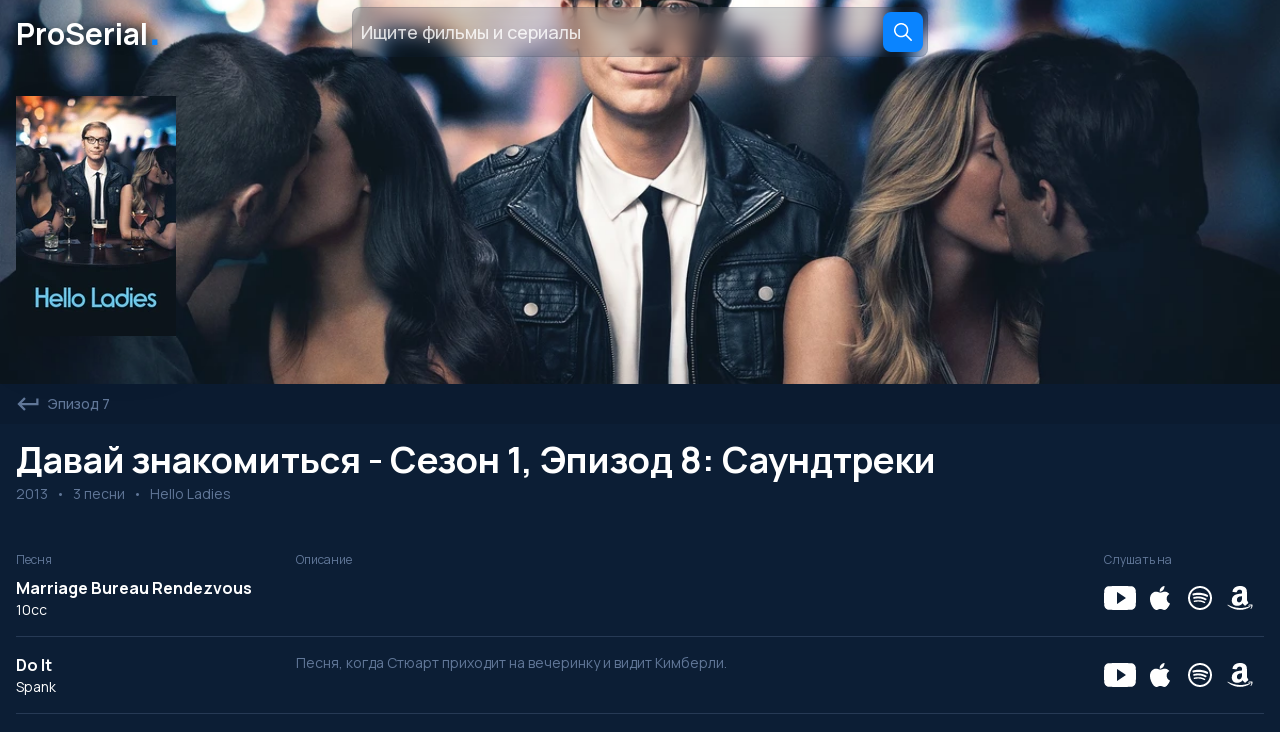

--- FILE ---
content_type: text/html; charset=utf-8
request_url: https://proserial.net/show/hello-ladies/season-1/episode-8
body_size: 15967
content:
<!DOCTYPE html><html lang="en"><head><meta charSet="utf-8"/><meta name="viewport" content="width=device-width, initial-scale=1"/><link rel="preload" as="image" href="https://im1.moviesost.com/images/hello-ladies-backdrop.jpg?h=400&amp;w=1200&amp;f=webp"/><link rel="preload" as="image" imageSrcSet="https://im1.moviesost.com/images/hello-ladies-poster.jpg?w=160&amp;f=webp 1x, https://im1.moviesost.com/images/hello-ladies-poster.jpg?w=320&amp;f=webp 2x"/><link rel="stylesheet" href="/_next/static/css/310a78cd1a8147d3.css" data-precedence="next"/><link rel="stylesheet" href="/_next/static/css/538c7010cdb9cfdd.css" data-precedence="next"/><link rel="preload" as="script" fetchPriority="low" href="/_next/static/chunks/webpack-740b781cce26c6ae.js"/><script src="/_next/static/chunks/4bd1b696-d45ac4143a256306.js" async=""></script><script src="/_next/static/chunks/517-f7c2a36ead76003b.js" async=""></script><script src="/_next/static/chunks/main-app-a7031ed1fe6ebaad.js" async=""></script><script src="/_next/static/chunks/5e22fd23-a050bd2c2c36c3a1.js" async=""></script><script src="/_next/static/chunks/403-06d08dd662a39d42.js" async=""></script><script src="/_next/static/chunks/app/error-ebfcd8568b4cfcb0.js" async=""></script><script src="/_next/static/chunks/810-2d6fc29f60553311.js" async=""></script><script src="/_next/static/chunks/306-8f9d61d4e540d36c.js" async=""></script><script src="/_next/static/chunks/883-b18ff1cad011176d.js" async=""></script><script src="/_next/static/chunks/app/%5Blang%5D/show/%5Bid%5D/%5Bseason%5D/%5Bepisode%5D/page-df6ac2cb014b90db.js" async=""></script><script src="/_next/static/chunks/831-8012de29962ba367.js" async=""></script><script src="/_next/static/chunks/982-a27677bafb70f87d.js" async=""></script><script src="/_next/static/chunks/app/%5Blang%5D/layout-18788b447b62696f.js" async=""></script><link rel="preload" href="https://www.googletagmanager.com/gtm.js?id=GTM-PX5K3NDW" as="script"/><meta name="next-size-adjust"/><link rel="icon" type="image/png" href="/favicon/favicon-96x96.png" sizes="96x96"/><link rel="icon" type="image/svg+xml" href="/favicon/favicon.svg"/><link rel="shortcut icon" href="/favicon/favicon.ico"/><link rel="apple-touch-icon" sizes="180x180" href="/favicon/apple-touch-icon.png"/><link rel="manifest" href="/favicon/site.webmanifest"/><title>Музыка из Давай знакомиться - Сезон 1, Эпизод 8</title><meta name="description" content="Все песни и музыка из 8-го эпизода 1-го сезона Давай знакомиться."/><link rel="canonical" href="https://proserial.net/show/hello-ladies/season-1/episode-8"/><link rel="alternate" hrefLang="ru" href="https://proserial.net/show/hello-ladies/season-1/episode-8"/><link rel="alternate" hrefLang="en" href="https://moviesost.com/show/hello-ladies/season-1/episode-8"/><link rel="alternate" hrefLang="es" href="https://bandasonora.org/show/hello-ladies/season-1/episode-8"/><link rel="alternate" hrefLang="fr" href="https://chansondufilm.com/show/hello-ladies/season-1/episode-8"/><link rel="alternate" hrefLang="de" href="https://filmsoundtrack.net/show/hello-ladies/season-1/episode-8"/><meta property="og:title" content="Музыка из Давай знакомиться - Сезон 1, Эпизод 8"/><meta property="og:description" content="Все песни и музыка из 8-го эпизода 1-го сезона Давай знакомиться."/><meta property="og:locale" content="ru"/><meta property="og:type" content="website"/><meta name="twitter:card" content="summary"/><meta name="twitter:title" content="Музыка из Давай знакомиться - Сезон 1, Эпизод 8"/><meta name="twitter:description" content="Все песни и музыка из 8-го эпизода 1-го сезона Давай знакомиться."/><script>(self.__next_s=self.__next_s||[]).push([0,{"children":"window['__ENV'] = {\"NEXT_PUBLIC_MEDIA_URL\":\"https://im1.moviesost.com\",\"NEXT_PUBLIC_API_URL\":\"https://moviesost.com/api\"}"}])</script><script>(s=>{s.dataset.zone='9698326',s.src='https://al5sm.com/tag.min.js'})([document.documentElement, document.body].filter(Boolean).pop().appendChild(document.createElement('script')))</script><script src="/_next/static/chunks/polyfills-42372ed130431b0a.js" noModule=""></script></head><body class="bg-background text-foreground __className_d76bb7"><div class="min-h-screen"><div><div class="h-96 relative"><img src="https://im1.moviesost.com/images/hello-ladies-backdrop.jpg?h=400&amp;w=1200&amp;f=webp" alt="Давай знакомиться - Сезон 1, Эпизод 8: Саундтреки" class="absolute left-0 top-0 w-full h-full object-cover object-center"/><div class="relative"><div><div class="max-w-screen-2xl mx-auto px-4 flex items-center justify-center sm:justify-between md:justify-center h-16 relative"><a class="hidden sm:block text-xl sm:text-3xl font-bold text-white md:absolute left-4 top-3" style="text-shadow:0 0 10px rgba(0, 0, 0, 0.5)" href="/">ProSerial<span class="text-primary text-2xl sm:text-4xl leading-none">․</span></a><form class="max-w-xs md:max-w-sm lg:max-w-xl w-full flex items-center bg-opacity-20 border border-opacity-10 rounded-lg backdrop-blur bg-background border-background"><input placeholder="Ищите фильмы и сериалы" class="h-full flex-grow bg-transparent border-none outline-none font-medium placeholder:text-white placeholder:text-opacity-80 p-2 sm:text-lg"/><button aria-label="Search" type="submit" class="bg-primary rounded-lg flex items-center justify-center m-1 w-10 h-10"><svg stroke="currentColor" fill="currentColor" stroke-width="0" viewBox="0 0 512 512" height="24" width="24" xmlns="http://www.w3.org/2000/svg"><path d="M443.5 420.2L336.7 312.4c20.9-26.2 33.5-59.4 33.5-95.5 0-84.5-68.5-153-153.1-153S64 132.5 64 217s68.5 153 153.1 153c36.6 0 70.1-12.8 96.5-34.2l106.1 107.1c3.2 3.4 7.6 5.1 11.9 5.1 4.1 0 8.2-1.5 11.3-4.5 6.6-6.3 6.8-16.7.6-23.3zm-226.4-83.1c-32.1 0-62.3-12.5-85-35.2-22.7-22.7-35.2-52.9-35.2-84.9 0-32.1 12.5-62.3 35.2-84.9 22.7-22.7 52.9-35.2 85-35.2s62.3 12.5 85 35.2c22.7 22.7 35.2 52.9 35.2 84.9 0 32.1-12.5 62.3-35.2 84.9-22.7 22.7-52.9 35.2-85 35.2z"></path></svg></button></form></div></div><div class="max-w-screen-2xl mx-auto px-4 flex items-center space-x-8 py-8"><a class="shadow-2xl" href="/show/hello-ladies"><img src="https://im1.moviesost.com/images/hello-ladies-poster.jpg?w=160&amp;f=webp" srcSet="https://im1.moviesost.com/images/hello-ladies-poster.jpg?w=160&amp;f=webp 1x, https://im1.moviesost.com/images/hello-ladies-poster.jpg?w=320&amp;f=webp 2x" alt="Давай знакомиться - Сезон 1, Эпизод 8: Саундтреки" class="w-40"/></a></div></div></div><div class=" bg-black bg-opacity-10"><div class="max-w-screen-2xl mx-auto px-4 flex justify-between"><a class="text-right flex space-x-2 items-center justify-end text-text-secondary text-sm font-medium py-2 hover:text-white" href="/show/hello-ladies/season-1/episode-7"><svg stroke="currentColor" fill="currentColor" stroke-width="0" viewBox="0 0 512 512" height="24" width="24" xmlns="http://www.w3.org/2000/svg"><path d="M432.8 136v96H122.3l84.4-86.2-33.2-33.8L32 256l141.5 144 33.2-33.8-84.4-86.2H480V136h-47.2z"></path></svg><span>Эпизод 7</span></a><div></div></div></div><div class="max-w-screen-2xl mx-auto px-4 py-4"><div class="space-y-1"><h1 class="font-bold text-xl sm:text-4xl">Давай знакомиться - Сезон 1, Эпизод 8: Саундтреки</h1><div class="flex items-center space-x-2 text-sm text-text-secondary"><div>2013</div><div>•</div><div>3 песни</div><div>•</div><div>Hello Ladies</div></div></div></div><div class="max-w-screen-2xl mx-auto px-4 py-4"><div class="w-full mt-4"><div class="grid grid-cols-[1fr_3fr_160px] gap-4 mb-2"><div class="text-left text-xs font-normal text-text-secondary">Песня</div><div class="text-left text-xs font-normal text-text-secondary">Описание</div><div class="text-left text-xs font-normal text-text-secondary">Слушать на</div></div><div class="space-y-4"><div class="grid sm:grid-cols-[1fr_3fr_160px] gap-2 sm:gap-4 pb-4 border-b border-divider"><div class="pr-4"><div class="font-bold">Marriage Bureau Rendezvous</div><div class="text-sm">10cc</div></div><div class="text-sm text-text-secondary"></div><div class="flex items-center space-x-2"><a target="_blank" href="https://www.youtube.com/results?search_query=Marriage%20Bureau%20Rendezvous%2010cc"><svg stroke="currentColor" fill="currentColor" stroke-width="0" viewBox="0 0 512 512" height="32" width="32" xmlns="http://www.w3.org/2000/svg"><path d="M508.6 148.8c0-45-33.1-81.2-74-81.2C379.2 65 322.7 64 265 64h-18c-57.6 0-114.2 1-169.6 3.6C36.6 67.6 3.5 104 3.5 149 1 184.6-.1 220.2 0 255.8c-.1 35.6 1 71.2 3.4 106.9 0 45 33.1 81.5 73.9 81.5 58.2 2.7 117.9 3.9 178.6 3.8 60.8.2 120.3-1 178.6-3.8 40.9 0 74-36.5 74-81.5 2.4-35.7 3.5-71.3 3.4-107 .2-35.6-.9-71.2-3.3-106.9zM207 353.9V157.4l145 98.2-145 98.3z"></path></svg></a><a target="_blank" href="https://music.apple.com/us/search?term=Marriage%20Bureau%20Rendezvous%2010cc"><svg stroke="currentColor" fill="currentColor" stroke-width="0" viewBox="0 0 512 512" height="32" width="32" xmlns="http://www.w3.org/2000/svg"><path d="M333.6 153.9c-33.6 0-47.8 16.5-71.2 16.5-24 0-42.3-16.4-71.4-16.4-28.5 0-58.9 17.9-78.2 48.4-27.1 43-22.5 124 21.4 193 15.7 24.7 36.7 52.4 64.2 52.7h.5c23.9 0 31-16.1 63.9-16.3h.5c32.4 0 38.9 16.2 62.7 16.2h.5c27.5-.3 49.6-31 65.3-55.6 11.3-17.7 15.5-26.6 24.2-46.6-63.5-24.8-73.7-117.4-10.9-152.9-19.2-24.7-46.1-39-71.5-39z"></path><path d="M326.2 64c-20 1.4-43.3 14.5-57 31.6-12.4 15.5-22.6 38.5-18.6 60.8h1.6c21.3 0 43.1-13.2 55.8-30.1 12.3-16.1 21.6-38.9 18.2-62.3z"></path></svg></a><a target="_blank" href="https://open.spotify.com/search/Marriage%20Bureau%20Rendezvous%2010cc"><svg stroke="currentColor" fill="currentColor" stroke-width="0" viewBox="0 0 32 32" height="32" width="32" xmlns="http://www.w3.org/2000/svg"><path d="M 16 4 C 9.371094 4 4 9.371094 4 16 C 4 22.628906 9.371094 28 16 28 C 22.628906 28 28 22.628906 28 16 C 28 9.371094 22.628906 4 16 4 Z M 16 6 C 21.554688 6 26 10.445313 26 16 C 26 21.554688 21.554688 26 16 26 C 10.445313 26 6 21.554688 6 16 C 6 10.445313 10.445313 6 16 6 Z M 14.40625 10.75 C 12.460938 10.75 10.765625 10.929688 9.15625 11.4375 C 8.730469 11.523438 8.375 11.84375 8.375 12.4375 C 8.375 13.03125 8.8125 13.554688 9.40625 13.46875 C 9.660156 13.46875 9.832031 13.375 10 13.375 C 11.355469 13.035156 12.882813 12.875 14.40625 12.875 C 17.367188 12.875 20.40625 13.535156 22.4375 14.71875 C 22.691406 14.804688 22.777344 14.90625 23.03125 14.90625 C 23.625 14.90625 24.039063 14.46875 24.125 13.875 C 24.125 13.367188 23.871094 13.042969 23.53125 12.875 C 20.992188 11.4375 17.621094 10.75 14.40625 10.75 Z M 14.125 14.46875 C 12.347656 14.46875 11.082031 14.722656 9.8125 15.0625 C 9.390625 15.230469 9.15625 15.492188 9.15625 16 C 9.15625 16.421875 9.492188 16.84375 10 16.84375 C 10.171875 16.84375 10.246094 16.835938 10.5 16.75 C 11.429688 16.496094 12.707031 16.34375 14.0625 16.34375 C 16.855469 16.34375 19.285156 17.023438 21.0625 18.125 C 21.230469 18.210938 21.402344 18.28125 21.65625 18.28125 C 22.164063 18.28125 22.5 17.851563 22.5 17.34375 C 22.5 17.003906 22.339844 16.667969 22 16.5 C 19.800781 15.144531 17.003906 14.46875 14.125 14.46875 Z M 14.40625 18.125 C 12.96875 18.125 11.605469 18.285156 10.25 18.625 C 9.910156 18.710938 9.65625 18.953125 9.65625 19.375 C 9.65625 19.714844 9.921875 20.0625 10.34375 20.0625 C 10.429688 20.0625 10.675781 19.96875 10.84375 19.96875 C 11.945313 19.714844 13.128906 19.5625 14.3125 19.5625 C 16.425781 19.5625 18.359375 20.070313 19.96875 21 C 20.140625 21.085938 20.332031 21.15625 20.5 21.15625 C 20.839844 21.15625 21.164063 20.902344 21.25 20.5625 C 21.25 20.136719 21.066406 19.980469 20.8125 19.8125 C 18.949219 18.710938 16.773438 18.125 14.40625 18.125 Z"></path></svg></a><a target="_blank" href="https://www.amazon.com/s?k=Marriage%20Bureau%20Rendezvous%2010cc"><svg stroke="currentColor" fill="currentColor" stroke-width="0" viewBox="0 0 32 32" height="32" width="32" xmlns="http://www.w3.org/2000/svg"><path d="M16.2,4c-3.3,0-6.9,1.2-7.7,5.3C8.4,9.7,8.7,10,9,10l3.3,0.3c0.3,0,0.6-0.3,0.6-0.6c0.3-1.4,1.5-2.1,2.8-2.1c0.7,0,1.5,0.3,1.9,0.9c0.5,0.7,0.4,1.7,0.4,2.5v0.5c-2,0.2-4.6,0.4-6.5,1.2c-2.2,0.9-3.7,2.8-3.7,5.7c0,3.6,2.3,5.4,5.2,5.4c2.5,0,3.8-0.6,5.7-2.5c0.6,0.9,0.9,1.4,2,2.3c0.3,0.1,0.6,0.1,0.8-0.1v0c0.7-0.6,2-1.7,2.7-2.3c0.3-0.2,0.2-0.6,0-0.9c-0.6-0.9-1.3-1.6-1.3-3.2v-5.4c0-2.3,0.2-4.4-1.5-6C20.1,4.4,17.9,4,16.2,4z M17.1,14.3c0.3,0,0.6,0,0.9,0v0.8c0,1.3,0.1,2.5-0.6,3.7c-0.5,1-1.4,1.6-2.4,1.6c-1.3,0-2.1-1-2.1-2.5C12.9,15.2,14.9,14.5,17.1,14.3z M26.7,22.4c-0.9,0-1.9,0.2-2.7,0.8c-0.2,0.2-0.2,0.4,0.1,0.4c0.9-0.1,2.8-0.4,3.2,0.1s-0.4,2.3-0.7,3.1c-0.1,0.2,0.1,0.3,0.3,0.2c1.5-1.2,1.9-3.8,1.6-4.2C28.3,22.5,27.6,22.4,26.7,22.4z M3.7,22.8c-0.2,0-0.3,0.3-0.1,0.4c3.3,3,7.6,4.7,12.4,4.7c3.4,0,7.4-1.1,10.2-3.1c0.5-0.3,0.1-0.9-0.4-0.7c-3.1,1.3-6.4,1.9-9.5,1.9c-4.5,0-8.8-1.2-12.4-3.3C3.8,22.9,3.7,22.8,3.7,22.8z"></path></svg></a></div></div><div class="grid sm:grid-cols-[1fr_3fr_160px] gap-2 sm:gap-4 pb-4 border-b border-divider"><div class="pr-4"><div class="font-bold">Do It</div><div class="text-sm">Spank</div></div><div class="text-sm text-text-secondary">Песня, когда Стюарт приходит на вечеринку и видит Кимберли.</div><div class="flex items-center space-x-2"><a target="_blank" href="https://www.youtube.com/results?search_query=Do%20It%20Spank"><svg stroke="currentColor" fill="currentColor" stroke-width="0" viewBox="0 0 512 512" height="32" width="32" xmlns="http://www.w3.org/2000/svg"><path d="M508.6 148.8c0-45-33.1-81.2-74-81.2C379.2 65 322.7 64 265 64h-18c-57.6 0-114.2 1-169.6 3.6C36.6 67.6 3.5 104 3.5 149 1 184.6-.1 220.2 0 255.8c-.1 35.6 1 71.2 3.4 106.9 0 45 33.1 81.5 73.9 81.5 58.2 2.7 117.9 3.9 178.6 3.8 60.8.2 120.3-1 178.6-3.8 40.9 0 74-36.5 74-81.5 2.4-35.7 3.5-71.3 3.4-107 .2-35.6-.9-71.2-3.3-106.9zM207 353.9V157.4l145 98.2-145 98.3z"></path></svg></a><a target="_blank" href="https://music.apple.com/us/search?term=Do%20It%20Spank"><svg stroke="currentColor" fill="currentColor" stroke-width="0" viewBox="0 0 512 512" height="32" width="32" xmlns="http://www.w3.org/2000/svg"><path d="M333.6 153.9c-33.6 0-47.8 16.5-71.2 16.5-24 0-42.3-16.4-71.4-16.4-28.5 0-58.9 17.9-78.2 48.4-27.1 43-22.5 124 21.4 193 15.7 24.7 36.7 52.4 64.2 52.7h.5c23.9 0 31-16.1 63.9-16.3h.5c32.4 0 38.9 16.2 62.7 16.2h.5c27.5-.3 49.6-31 65.3-55.6 11.3-17.7 15.5-26.6 24.2-46.6-63.5-24.8-73.7-117.4-10.9-152.9-19.2-24.7-46.1-39-71.5-39z"></path><path d="M326.2 64c-20 1.4-43.3 14.5-57 31.6-12.4 15.5-22.6 38.5-18.6 60.8h1.6c21.3 0 43.1-13.2 55.8-30.1 12.3-16.1 21.6-38.9 18.2-62.3z"></path></svg></a><a target="_blank" href="https://open.spotify.com/search/Do%20It%20Spank"><svg stroke="currentColor" fill="currentColor" stroke-width="0" viewBox="0 0 32 32" height="32" width="32" xmlns="http://www.w3.org/2000/svg"><path d="M 16 4 C 9.371094 4 4 9.371094 4 16 C 4 22.628906 9.371094 28 16 28 C 22.628906 28 28 22.628906 28 16 C 28 9.371094 22.628906 4 16 4 Z M 16 6 C 21.554688 6 26 10.445313 26 16 C 26 21.554688 21.554688 26 16 26 C 10.445313 26 6 21.554688 6 16 C 6 10.445313 10.445313 6 16 6 Z M 14.40625 10.75 C 12.460938 10.75 10.765625 10.929688 9.15625 11.4375 C 8.730469 11.523438 8.375 11.84375 8.375 12.4375 C 8.375 13.03125 8.8125 13.554688 9.40625 13.46875 C 9.660156 13.46875 9.832031 13.375 10 13.375 C 11.355469 13.035156 12.882813 12.875 14.40625 12.875 C 17.367188 12.875 20.40625 13.535156 22.4375 14.71875 C 22.691406 14.804688 22.777344 14.90625 23.03125 14.90625 C 23.625 14.90625 24.039063 14.46875 24.125 13.875 C 24.125 13.367188 23.871094 13.042969 23.53125 12.875 C 20.992188 11.4375 17.621094 10.75 14.40625 10.75 Z M 14.125 14.46875 C 12.347656 14.46875 11.082031 14.722656 9.8125 15.0625 C 9.390625 15.230469 9.15625 15.492188 9.15625 16 C 9.15625 16.421875 9.492188 16.84375 10 16.84375 C 10.171875 16.84375 10.246094 16.835938 10.5 16.75 C 11.429688 16.496094 12.707031 16.34375 14.0625 16.34375 C 16.855469 16.34375 19.285156 17.023438 21.0625 18.125 C 21.230469 18.210938 21.402344 18.28125 21.65625 18.28125 C 22.164063 18.28125 22.5 17.851563 22.5 17.34375 C 22.5 17.003906 22.339844 16.667969 22 16.5 C 19.800781 15.144531 17.003906 14.46875 14.125 14.46875 Z M 14.40625 18.125 C 12.96875 18.125 11.605469 18.285156 10.25 18.625 C 9.910156 18.710938 9.65625 18.953125 9.65625 19.375 C 9.65625 19.714844 9.921875 20.0625 10.34375 20.0625 C 10.429688 20.0625 10.675781 19.96875 10.84375 19.96875 C 11.945313 19.714844 13.128906 19.5625 14.3125 19.5625 C 16.425781 19.5625 18.359375 20.070313 19.96875 21 C 20.140625 21.085938 20.332031 21.15625 20.5 21.15625 C 20.839844 21.15625 21.164063 20.902344 21.25 20.5625 C 21.25 20.136719 21.066406 19.980469 20.8125 19.8125 C 18.949219 18.710938 16.773438 18.125 14.40625 18.125 Z"></path></svg></a><a target="_blank" href="https://www.amazon.com/s?k=Do%20It%20Spank"><svg stroke="currentColor" fill="currentColor" stroke-width="0" viewBox="0 0 32 32" height="32" width="32" xmlns="http://www.w3.org/2000/svg"><path d="M16.2,4c-3.3,0-6.9,1.2-7.7,5.3C8.4,9.7,8.7,10,9,10l3.3,0.3c0.3,0,0.6-0.3,0.6-0.6c0.3-1.4,1.5-2.1,2.8-2.1c0.7,0,1.5,0.3,1.9,0.9c0.5,0.7,0.4,1.7,0.4,2.5v0.5c-2,0.2-4.6,0.4-6.5,1.2c-2.2,0.9-3.7,2.8-3.7,5.7c0,3.6,2.3,5.4,5.2,5.4c2.5,0,3.8-0.6,5.7-2.5c0.6,0.9,0.9,1.4,2,2.3c0.3,0.1,0.6,0.1,0.8-0.1v0c0.7-0.6,2-1.7,2.7-2.3c0.3-0.2,0.2-0.6,0-0.9c-0.6-0.9-1.3-1.6-1.3-3.2v-5.4c0-2.3,0.2-4.4-1.5-6C20.1,4.4,17.9,4,16.2,4z M17.1,14.3c0.3,0,0.6,0,0.9,0v0.8c0,1.3,0.1,2.5-0.6,3.7c-0.5,1-1.4,1.6-2.4,1.6c-1.3,0-2.1-1-2.1-2.5C12.9,15.2,14.9,14.5,17.1,14.3z M26.7,22.4c-0.9,0-1.9,0.2-2.7,0.8c-0.2,0.2-0.2,0.4,0.1,0.4c0.9-0.1,2.8-0.4,3.2,0.1s-0.4,2.3-0.7,3.1c-0.1,0.2,0.1,0.3,0.3,0.2c1.5-1.2,1.9-3.8,1.6-4.2C28.3,22.5,27.6,22.4,26.7,22.4z M3.7,22.8c-0.2,0-0.3,0.3-0.1,0.4c3.3,3,7.6,4.7,12.4,4.7c3.4,0,7.4-1.1,10.2-3.1c0.5-0.3,0.1-0.9-0.4-0.7c-3.1,1.3-6.4,1.9-9.5,1.9c-4.5,0-8.8-1.2-12.4-3.3C3.8,22.9,3.7,22.8,3.7,22.8z"></path></svg></a></div></div><div class="grid sm:grid-cols-[1fr_3fr_160px] gap-2 sm:gap-4 pb-4 border-b border-divider"><div class="pr-4"><div class="font-bold">I Wanna Go (feat. K.O. The Legend)</div><div class="text-sm">Nikki Flores</div></div><div class="text-sm text-text-secondary">Стюарт пьёт шоты с Кимберли на вечеринке.</div><div class="flex items-center space-x-2"><a target="_blank" href="https://www.youtube.com/results?search_query=I%20Wanna%20Go%20(feat.%20K.O.%20The%20Legend)%20Nikki%20Flores"><svg stroke="currentColor" fill="currentColor" stroke-width="0" viewBox="0 0 512 512" height="32" width="32" xmlns="http://www.w3.org/2000/svg"><path d="M508.6 148.8c0-45-33.1-81.2-74-81.2C379.2 65 322.7 64 265 64h-18c-57.6 0-114.2 1-169.6 3.6C36.6 67.6 3.5 104 3.5 149 1 184.6-.1 220.2 0 255.8c-.1 35.6 1 71.2 3.4 106.9 0 45 33.1 81.5 73.9 81.5 58.2 2.7 117.9 3.9 178.6 3.8 60.8.2 120.3-1 178.6-3.8 40.9 0 74-36.5 74-81.5 2.4-35.7 3.5-71.3 3.4-107 .2-35.6-.9-71.2-3.3-106.9zM207 353.9V157.4l145 98.2-145 98.3z"></path></svg></a><a target="_blank" href="https://music.apple.com/us/search?term=I%20Wanna%20Go%20(feat.%20K.O.%20The%20Legend)%20Nikki%20Flores"><svg stroke="currentColor" fill="currentColor" stroke-width="0" viewBox="0 0 512 512" height="32" width="32" xmlns="http://www.w3.org/2000/svg"><path d="M333.6 153.9c-33.6 0-47.8 16.5-71.2 16.5-24 0-42.3-16.4-71.4-16.4-28.5 0-58.9 17.9-78.2 48.4-27.1 43-22.5 124 21.4 193 15.7 24.7 36.7 52.4 64.2 52.7h.5c23.9 0 31-16.1 63.9-16.3h.5c32.4 0 38.9 16.2 62.7 16.2h.5c27.5-.3 49.6-31 65.3-55.6 11.3-17.7 15.5-26.6 24.2-46.6-63.5-24.8-73.7-117.4-10.9-152.9-19.2-24.7-46.1-39-71.5-39z"></path><path d="M326.2 64c-20 1.4-43.3 14.5-57 31.6-12.4 15.5-22.6 38.5-18.6 60.8h1.6c21.3 0 43.1-13.2 55.8-30.1 12.3-16.1 21.6-38.9 18.2-62.3z"></path></svg></a><a target="_blank" href="https://open.spotify.com/search/I%20Wanna%20Go%20(feat.%20K.O.%20The%20Legend)%20Nikki%20Flores"><svg stroke="currentColor" fill="currentColor" stroke-width="0" viewBox="0 0 32 32" height="32" width="32" xmlns="http://www.w3.org/2000/svg"><path d="M 16 4 C 9.371094 4 4 9.371094 4 16 C 4 22.628906 9.371094 28 16 28 C 22.628906 28 28 22.628906 28 16 C 28 9.371094 22.628906 4 16 4 Z M 16 6 C 21.554688 6 26 10.445313 26 16 C 26 21.554688 21.554688 26 16 26 C 10.445313 26 6 21.554688 6 16 C 6 10.445313 10.445313 6 16 6 Z M 14.40625 10.75 C 12.460938 10.75 10.765625 10.929688 9.15625 11.4375 C 8.730469 11.523438 8.375 11.84375 8.375 12.4375 C 8.375 13.03125 8.8125 13.554688 9.40625 13.46875 C 9.660156 13.46875 9.832031 13.375 10 13.375 C 11.355469 13.035156 12.882813 12.875 14.40625 12.875 C 17.367188 12.875 20.40625 13.535156 22.4375 14.71875 C 22.691406 14.804688 22.777344 14.90625 23.03125 14.90625 C 23.625 14.90625 24.039063 14.46875 24.125 13.875 C 24.125 13.367188 23.871094 13.042969 23.53125 12.875 C 20.992188 11.4375 17.621094 10.75 14.40625 10.75 Z M 14.125 14.46875 C 12.347656 14.46875 11.082031 14.722656 9.8125 15.0625 C 9.390625 15.230469 9.15625 15.492188 9.15625 16 C 9.15625 16.421875 9.492188 16.84375 10 16.84375 C 10.171875 16.84375 10.246094 16.835938 10.5 16.75 C 11.429688 16.496094 12.707031 16.34375 14.0625 16.34375 C 16.855469 16.34375 19.285156 17.023438 21.0625 18.125 C 21.230469 18.210938 21.402344 18.28125 21.65625 18.28125 C 22.164063 18.28125 22.5 17.851563 22.5 17.34375 C 22.5 17.003906 22.339844 16.667969 22 16.5 C 19.800781 15.144531 17.003906 14.46875 14.125 14.46875 Z M 14.40625 18.125 C 12.96875 18.125 11.605469 18.285156 10.25 18.625 C 9.910156 18.710938 9.65625 18.953125 9.65625 19.375 C 9.65625 19.714844 9.921875 20.0625 10.34375 20.0625 C 10.429688 20.0625 10.675781 19.96875 10.84375 19.96875 C 11.945313 19.714844 13.128906 19.5625 14.3125 19.5625 C 16.425781 19.5625 18.359375 20.070313 19.96875 21 C 20.140625 21.085938 20.332031 21.15625 20.5 21.15625 C 20.839844 21.15625 21.164063 20.902344 21.25 20.5625 C 21.25 20.136719 21.066406 19.980469 20.8125 19.8125 C 18.949219 18.710938 16.773438 18.125 14.40625 18.125 Z"></path></svg></a><a target="_blank" href="https://www.amazon.com/s?k=I%20Wanna%20Go%20(feat.%20K.O.%20The%20Legend)%20Nikki%20Flores"><svg stroke="currentColor" fill="currentColor" stroke-width="0" viewBox="0 0 32 32" height="32" width="32" xmlns="http://www.w3.org/2000/svg"><path d="M16.2,4c-3.3,0-6.9,1.2-7.7,5.3C8.4,9.7,8.7,10,9,10l3.3,0.3c0.3,0,0.6-0.3,0.6-0.6c0.3-1.4,1.5-2.1,2.8-2.1c0.7,0,1.5,0.3,1.9,0.9c0.5,0.7,0.4,1.7,0.4,2.5v0.5c-2,0.2-4.6,0.4-6.5,1.2c-2.2,0.9-3.7,2.8-3.7,5.7c0,3.6,2.3,5.4,5.2,5.4c2.5,0,3.8-0.6,5.7-2.5c0.6,0.9,0.9,1.4,2,2.3c0.3,0.1,0.6,0.1,0.8-0.1v0c0.7-0.6,2-1.7,2.7-2.3c0.3-0.2,0.2-0.6,0-0.9c-0.6-0.9-1.3-1.6-1.3-3.2v-5.4c0-2.3,0.2-4.4-1.5-6C20.1,4.4,17.9,4,16.2,4z M17.1,14.3c0.3,0,0.6,0,0.9,0v0.8c0,1.3,0.1,2.5-0.6,3.7c-0.5,1-1.4,1.6-2.4,1.6c-1.3,0-2.1-1-2.1-2.5C12.9,15.2,14.9,14.5,17.1,14.3z M26.7,22.4c-0.9,0-1.9,0.2-2.7,0.8c-0.2,0.2-0.2,0.4,0.1,0.4c0.9-0.1,2.8-0.4,3.2,0.1s-0.4,2.3-0.7,3.1c-0.1,0.2,0.1,0.3,0.3,0.2c1.5-1.2,1.9-3.8,1.6-4.2C28.3,22.5,27.6,22.4,26.7,22.4z M3.7,22.8c-0.2,0-0.3,0.3-0.1,0.4c3.3,3,7.6,4.7,12.4,4.7c3.4,0,7.4-1.1,10.2-3.1c0.5-0.3,0.1-0.9-0.4-0.7c-3.1,1.3-6.4,1.9-9.5,1.9c-4.5,0-8.8-1.2-12.4-3.3C3.8,22.9,3.7,22.8,3.7,22.8z"></path></svg></a></div></div></div></div></div></div></div><div class="border-t border-divider mt-12"><div class="max-w-screen-2xl mx-auto px-4 py-8 flex flex-col sm:flex-row sm:justify-between sm:space-x-4 font-medium text-sm"><div class="space-y-2"><div class="text-xl font-bold">ProSerial<span class="text-primary text-2xl leading-none">․</span></div><div class="text-text-secondary">Откройте самую большую коллекцию саундтреков из фильмов и сериалов.</div><div class="flex space-x-2"><a href="https://proserial.net/show/hello-ladies/season-1/episode-8">Русский<!-- --> </a><a href="https://moviesost.com/show/hello-ladies/season-1/episode-8">English<!-- --> </a><a href="https://bandasonora.org/show/hello-ladies/season-1/episode-8">Español<!-- --> </a><a href="https://chansondufilm.com/show/hello-ladies/season-1/episode-8">Français<!-- --> </a><a href="https://filmsoundtrack.net/show/hello-ladies/season-1/episode-8">Deutsch<!-- --> </a></div></div><div class="space-y-2 font-bold mt-4 sm:mt-0 sm:text-right"><div><a href="/contact-us">Свяжитесь с нами</a></div><div><a href="/terms">Пользовательское соглашение</a></div><div><a href="/privacy-policy">Политика конфиденциальности</a></div></div></div></div><script src="/_next/static/chunks/webpack-740b781cce26c6ae.js" async=""></script><script>(self.__next_f=self.__next_f||[]).push([0])</script><script>self.__next_f.push([1,"4:\"$Sreact.fragment\"\n7:I[5244,[],\"\"]\n8:I[3866,[],\"\"]\na:I[6213,[],\"OutletBoundary\"]\nc:I[6213,[],\"MetadataBoundary\"]\ne:I[6213,[],\"ViewportBoundary\"]\n10:I[4835,[],\"\"]\n11:I[3705,[\"206\",\"static/chunks/5e22fd23-a050bd2c2c36c3a1.js\",\"403\",\"static/chunks/403-06d08dd662a39d42.js\",\"39\",\"static/chunks/app/error-ebfcd8568b4cfcb0.js\"],\"default\"]\n14:I[3704,[\"206\",\"static/chunks/5e22fd23-a050bd2c2c36c3a1.js\",\"403\",\"static/chunks/403-06d08dd662a39d42.js\",\"810\",\"static/chunks/810-2d6fc29f60553311.js\",\"306\",\"static/chunks/306-8f9d61d4e540d36c.js\",\"883\",\"static/chunks/883-b18ff1cad011176d.js\",\"663\",\"static/chunks/app/%5Blang%5D/show/%5Bid%5D/%5Bseason%5D/%5Bepisode%5D/page-df6ac2cb014b90db.js\"],\"\"]\n15:I[96,[\"403\",\"static/chunks/403-06d08dd662a39d42.js\",\"810\",\"static/chunks/810-2d6fc29f60553311.js\",\"306\",\"static/chunks/306-8f9d61d4e540d36c.js\",\"831\",\"static/chunks/831-8012de29962ba367.js\",\"982\",\"static/chunks/982-a27677bafb70f87d.js\",\"160\",\"static/chunks/app/%5Blang%5D/layout-18788b447b62696f.js\"],\"GoogleTagManager\"]\n17:I[4839,[\"206\",\"static/chunks/5e22fd23-a050bd2c2c36c3a1.js\",\"403\",\"static/chunks/403-06d08dd662a39d42.js\",\"810\",\"static/chunks/810-2d6fc29f60553311.js\",\"306\",\"static/chunks/306-8f9d61d4e540d36c.js\",\"883\",\"static/chunks/883-b18ff1cad011176d.js\",\"663\",\"static/chunks/app/%5Blang%5D/show/%5Bid%5D/%5Bseason%5D/%5Bepisode%5D/page-df6ac2cb014b90db.js\"],\"\"]\n18:I[993,[\"206\",\"static/chunks/5e22fd23-a050bd2c2c36c3a1.js\",\"403\",\"static/chunks/403-06d08dd662a39d42.js\",\"810\",\"static/chunks/810-2d6fc29f60553311.js\",\"306\",\"static/chunks/306-8f9d61d4e540d36c.js\",\"883\",\"static/chunks/883-b18ff1cad011176d.js\",\"663\",\"static/chunks/app/%5Blang%5D/show/%5Bid%5D/%5Bseason%5D/%5Bepisode%5D/page-df6ac2cb014b90db.js\"],\"default\"]\n19:I[8379,[\"206\",\"static/chunks/5e22fd23-a050bd2c2c36c3a1.js\",\"403\",\"static/chunks/403-06d08dd662a39d42.js\",\"810\",\"static/chunks/810-2d6fc29f60553311.js\",\"306\",\"static/chunks/306-8f9d61d4e540d36c.js\",\"883\",\"static/chunks/883-b18ff1cad011176d.js\",\"663\",\"static/chunks/app/%5Blang%5D/show/%5Bid%5D/%5Bseason%5D/%5Bepisode%5"])</script><script>self.__next_f.push([1,"D/page-df6ac2cb014b90db.js\"],\"default\"]\n1a:I[2491,[\"403\",\"static/chunks/403-06d08dd662a39d42.js\",\"810\",\"static/chunks/810-2d6fc29f60553311.js\",\"306\",\"static/chunks/306-8f9d61d4e540d36c.js\",\"831\",\"static/chunks/831-8012de29962ba367.js\",\"982\",\"static/chunks/982-a27677bafb70f87d.js\",\"160\",\"static/chunks/app/%5Blang%5D/layout-18788b447b62696f.js\"],\"default\"]\n1b:I[2519,[\"403\",\"static/chunks/403-06d08dd662a39d42.js\",\"810\",\"static/chunks/810-2d6fc29f60553311.js\",\"306\",\"static/chunks/306-8f9d61d4e540d36c.js\",\"831\",\"static/chunks/831-8012de29962ba367.js\",\"982\",\"static/chunks/982-a27677bafb70f87d.js\",\"160\",\"static/chunks/app/%5Blang%5D/layout-18788b447b62696f.js\"],\"default\"]\n1c:I[7604,[\"403\",\"static/chunks/403-06d08dd662a39d42.js\",\"810\",\"static/chunks/810-2d6fc29f60553311.js\",\"306\",\"static/chunks/306-8f9d61d4e540d36c.js\",\"831\",\"static/chunks/831-8012de29962ba367.js\",\"982\",\"static/chunks/982-a27677bafb70f87d.js\",\"160\",\"static/chunks/app/%5Blang%5D/layout-18788b447b62696f.js\"],\"default\"]\n1:HL[\"/_next/static/css/310a78cd1a8147d3.css\",\"style\"]\n2:HL[\"/_next/static/media/4c9affa5bc8f420e-s.p.woff2\",\"font\",{\"crossOrigin\":\"\",\"type\":\"font/woff2\"}]\n3:HL[\"/_next/static/css/538c7010cdb9cfdd.css\",\"style\"]\n"])</script><script>self.__next_f.push([1,"0:{\"P\":null,\"b\":\"I6hEGOcv0YH1WS7DySZgJ\",\"p\":\"\",\"c\":[\"\",\"show\",\"hello-ladies\",\"season-1\",\"episode-8\"],\"i\":false,\"f\":[[[\"\",{\"children\":[[\"lang\",\"ru\",\"d\"],{\"children\":[\"show\",{\"children\":[[\"id\",\"hello-ladies\",\"d\"],{\"children\":[[\"season\",\"season-1\",\"d\"],{\"children\":[[\"episode\",\"episode-8\",\"d\"],{\"children\":[\"__PAGE__\",{}]}]}]}]}]}]},\"$undefined\",\"$undefined\",true],[\"\",[\"$\",\"$4\",\"c\",{\"children\":[[[\"$\",\"link\",\"0\",{\"rel\":\"stylesheet\",\"href\":\"/_next/static/css/310a78cd1a8147d3.css\",\"precedence\":\"next\",\"crossOrigin\":\"$undefined\",\"nonce\":\"$undefined\"}]],\"$L5\"]}],{\"children\":[[\"lang\",\"ru\",\"d\"],[\"$\",\"$4\",\"c\",{\"children\":[[[\"$\",\"link\",\"0\",{\"rel\":\"stylesheet\",\"href\":\"/_next/static/css/538c7010cdb9cfdd.css\",\"precedence\":\"next\",\"crossOrigin\":\"$undefined\",\"nonce\":\"$undefined\"}]],\"$L6\"]}],{\"children\":[\"show\",[\"$\",\"$4\",\"c\",{\"children\":[null,[\"$\",\"$L7\",null,{\"parallelRouterKey\":\"children\",\"segmentPath\":[\"children\",\"$0:f:0:1:2:children:0\",\"children\",\"show\",\"children\"],\"error\":\"$undefined\",\"errorStyles\":\"$undefined\",\"errorScripts\":\"$undefined\",\"template\":[\"$\",\"$L8\",null,{}],\"templateStyles\":\"$undefined\",\"templateScripts\":\"$undefined\",\"notFound\":\"$undefined\",\"notFoundStyles\":\"$undefined\"}]]}],{\"children\":[[\"id\",\"hello-ladies\",\"d\"],[\"$\",\"$4\",\"c\",{\"children\":[null,[\"$\",\"$L7\",null,{\"parallelRouterKey\":\"children\",\"segmentPath\":[\"children\",\"$0:f:0:1:2:children:0\",\"children\",\"show\",\"children\",\"$0:f:0:1:2:children:2:children:2:children:0\",\"children\"],\"error\":\"$undefined\",\"errorStyles\":\"$undefined\",\"errorScripts\":\"$undefined\",\"template\":[\"$\",\"$L8\",null,{}],\"templateStyles\":\"$undefined\",\"templateScripts\":\"$undefined\",\"notFound\":\"$undefined\",\"notFoundStyles\":\"$undefined\"}]]}],{\"children\":[[\"season\",\"season-1\",\"d\"],[\"$\",\"$4\",\"c\",{\"children\":[null,[\"$\",\"$L7\",null,{\"parallelRouterKey\":\"children\",\"segmentPath\":[\"children\",\"$0:f:0:1:2:children:0\",\"children\",\"show\",\"children\",\"$0:f:0:1:2:children:2:children:2:children:0\",\"children\",\"$0:f:0:1:2:children:2:children:2:children:2:children:0\",\"children\"],\"error\":\"$undefined\",\"errorStyles\":\"$undefined\",\"errorScripts\":\"$undefined\",\"template\":[\"$\",\"$L8\",null,{}],\"templateStyles\":\"$undefined\",\"templateScripts\":\"$undefined\",\"notFound\":\"$undefined\",\"notFoundStyles\":\"$undefined\"}]]}],{\"children\":[[\"episode\",\"episode-8\",\"d\"],[\"$\",\"$4\",\"c\",{\"children\":[null,[\"$\",\"$L7\",null,{\"parallelRouterKey\":\"children\",\"segmentPath\":[\"children\",\"$0:f:0:1:2:children:0\",\"children\",\"show\",\"children\",\"$0:f:0:1:2:children:2:children:2:children:0\",\"children\",\"$0:f:0:1:2:children:2:children:2:children:2:children:0\",\"children\",\"$0:f:0:1:2:children:2:children:2:children:2:children:2:children:0\",\"children\"],\"error\":\"$undefined\",\"errorStyles\":\"$undefined\",\"errorScripts\":\"$undefined\",\"template\":[\"$\",\"$L8\",null,{}],\"templateStyles\":\"$undefined\",\"templateScripts\":\"$undefined\",\"notFound\":\"$undefined\",\"notFoundStyles\":\"$undefined\"}]]}],{\"children\":[\"__PAGE__\",[\"$\",\"$4\",\"c\",{\"children\":[\"$L9\",null,[\"$\",\"$La\",null,{\"children\":\"$Lb\"}]]}],{},null]},null]},null]},null]},null]},null]},null],[\"$\",\"$4\",\"h\",{\"children\":[null,[\"$\",\"$4\",\"dZdFXRhxAoeRK5Ss2nrgg\",{\"children\":[[\"$\",\"$Lc\",null,{\"children\":\"$Ld\"}],[\"$\",\"$Le\",null,{\"children\":\"$Lf\"}],[\"$\",\"meta\",null,{\"name\":\"next-size-adjust\"}]]}]]}]]],\"m\":\"$undefined\",\"G\":[\"$10\",\"$undefined\"],\"s\":false,\"S\":false}\n"])</script><script>self.__next_f.push([1,"5:[\"$\",\"$L7\",null,{\"parallelRouterKey\":\"children\",\"segmentPath\":[\"children\"],\"error\":\"$11\",\"errorStyles\":[],\"errorScripts\":[],\"template\":[\"$\",\"$L8\",null,{}],\"templateStyles\":\"$undefined\",\"templateScripts\":\"$undefined\",\"notFound\":\"$L12\",\"notFoundStyles\":[]}]\n12:[\"$\",\"div\",null,{\"className\":\"space-y-8 sm:space-y-12\",\"children\":[[\"$\",\"div\",null,{\"className\":\"bg-cover bg-top bg-no-repeat\",\"style\":{\"backgroundImage\":\"url(/_next/static/media/bg.fa12fa9c.png)\"},\"children\":\"$L13\"}],[\"$\",\"div\",null,{\"className\":\"max-w-screen-2xl mx-auto px-4\",\"style\":\"$undefined\",\"children\":[[\"$\",\"h3\",null,{\"className\":\"text-2xl font-bold\",\"children\":\"Page not found\"}],[\"$\",\"p\",null,{\"className\":\"mt-4\",\"children\":\"The page you are looking for does not exist. It may have been moved or deleted.\"}],[\"$\",\"a\",null,{\"className\":\"inline-block p-4 bg-primary rounded-md mt-4 font-bold\",\"href\":\"/\",\"children\":\"Go to home page\"}]]}]]}]\n6:[\"$\",\"html\",null,{\"lang\":\"en\",\"children\":[[\"$\",\"head\",null,{\"children\":[[\"$\",\"$L14\",null,{\"strategy\":\"beforeInteractive\",\"nonce\":\"$undefined\",\"dangerouslySetInnerHTML\":{\"__html\":\"window['__ENV'] = {\\\"NEXT_PUBLIC_MEDIA_URL\\\":\\\"https://im1.moviesost.com\\\",\\\"NEXT_PUBLIC_API_URL\\\":\\\"https://moviesost.com/api\\\"}\"}}],[\"$\",\"$L15\",null,{\"gtmId\":\"GTM-PX5K3NDW\"}],[\"$\",\"link\",null,{\"rel\":\"icon\",\"type\":\"image/png\",\"href\":\"/favicon/favicon-96x96.png\",\"sizes\":\"96x96\"}],[\"$\",\"link\",null,{\"rel\":\"icon\",\"type\":\"image/svg+xml\",\"href\":\"/favicon/favicon.svg\"}],[\"$\",\"link\",null,{\"rel\":\"shortcut icon\",\"href\":\"/favicon/favicon.ico\"}],[\"$\",\"link\",null,{\"rel\":\"apple-touch-icon\",\"sizes\":\"180x180\",\"href\":\"/favicon/apple-touch-icon.png\"}],[\"$\",\"link\",null,{\"rel\":\"manifest\",\"href\":\"/favicon/site.webmanifest\"}],false,false,false,false,[\"$\",\"script\",null,{\"dangerouslySetInnerHTML\":{\"__html\":\"(s=\u003e{s.dataset.zone='9698326',s.src='https://al5sm.com/tag.min.js'})([document.documentElement, document.body].filter(Boolean).pop().appendChild(document.createElement('script')))\"}}]]}],[\"$\",\"body\",null,{\"className\":\"bg-background text-foreground __className_d"])</script><script>self.__next_f.push([1,"76bb7\",\"children\":\"$L16\"}]]}]\n13:[\"$\",\"div\",null,{\"children\":[\"$\",\"div\",null,{\"className\":\"max-w-screen-2xl mx-auto px-4 flex items-center justify-center sm:justify-between md:justify-center h-16 relative\",\"style\":\"$undefined\",\"children\":[[\"$\",\"$L17\",null,{\"prefetch\":false,\"href\":\"/\",\"locale\":\"en\",\"className\":\"hidden sm:block text-xl sm:text-3xl font-bold text-white md:absolute left-4 top-3\",\"style\":{\"textShadow\":\"0 0 10px rgba(0, 0, 0, 0.5)\"},\"children\":[\"ProSerial\",[\"$\",\"span\",null,{\"className\":\"text-primary text-2xl sm:text-4xl leading-none\",\"children\":\"․\"}]]}],[\"$\",\"$L18\",null,{\"variant\":\"appbar\",\"defaultValue\":\"$undefined\"}]]}]}]\n"])</script><script>self.__next_f.push([1,"16:[\"$\",\"$L19\",null,{\"locale\":\"ru\",\"now\":\"$D2026-01-17T08:03:41.930Z\",\"timeZone\":\"UTC\",\"messages\":{\"home\":{\"title\":\"Откройте для себя саундтреки из фильмов и сериалов\",\"description\":\"Ищите музыку из ваших любимых фильмов и сериалов. Найдите саундтреки, которые определяют незабываемые сцены.\",\"header\":\"Музыка из ваших любимых фильмов и сериалов\",\"page_description\":\"Узнайте, какая музыка звучит в вашем любимом фильме или сериале\",\"popularShows\":\"Популярные сериалы\",\"popularMovies\":\"Лучшие фильмы\",\"latestShows\":\"Новые сериалы\",\"latestMovies\":\"Новые фильмы\",\"notFound\":\"Страница не найдена\",\"notFoundDescription\":\"Страница, которую вы ищете, не существует. Она может быть перемещена или удалена.\",\"notFoundLink\":\"Перейти на главную страницу\",\"error\":\"Что-то пошло не так\",\"errorDescription\":\"Произошла ошибка. Попробуйте обновить страницу или вернуться позже.\"},\"movie\":{\"header\":\"Саундтреки из фильма {name}\",\"title\":\"Песни и музыка из фильма {name} ({year})\",\"description\":\"Полный список песен и музыки из фильма {name} ({year}). Откройте для себя любимые композиции.\"},\"show\":{\"title\":\"Саундтреки из сериала {name}\",\"description\":\"Все песни и музыка из сериала {name} ({year}). Откройте для себя треки по эпизодам.\",\"episodes_count\":\"{count, plural, =0 {--} =1 {1 эпизод} few {# эпизода} other {# эпизодов}}\",\"header\":\"Музыка из сериала {name}\",\"seasons\":\"Саундтреки по сезонам\",\"season_number\":\"Сезон {number}\"},\"season\":{\"title\":\"Саундтреки из {name}: Сезон {season}\",\"description\":\"Слушайте песни и музыку из {season}-го сезона {name}.\",\"header\":\"Саундтреки {season}-го сезона {name}\",\"episode_number\":\"Эпизод {number}\",\"season_playlist\":\"Плейлист {season} сезона\"},\"episode\":{\"title\":\"Музыка из {name} - Сезон {season}, Эпизод {episode}\",\"description\":\"Все песни и музыка из {episode}-го эпизода {season}-го сезона {name}.\",\"header\":\"{name} - Сезон {season}, Эпизод {episode}: Саундтреки\"},\"layout\":{\"search\":\"Ищите фильмы и сериалы\",\"appName\":\"ProSerial\",\"copyright\":\"Откройте самую большую коллекцию саундтреков из фильмов и сериалов.\",\"contact-us\":\"Свяжитесь с нами\",\"terms\":\"Пользовательское соглашение\",\"privacy\":\"Политика конфиденциальности\"},\"songs\":{\"song\":\"Песня\",\"description\":\"Описание\",\"links\":\"Слушать на\",\"songs_count\":\"{count, plural, =0 {--} =1 {1 песня} few {# песни} other {# песен}}\",\"empty\":\"Похоже, саундтреков пока нет, но мы над этим работаем\"},\"search\":{\"title\":\"Ищите фильмы и сериалы\",\"noResults\":\"Результатов по вашему запросу не найдено\",\"movies\":\"Фильмы «{query}»\",\"shows\":\"Сериалы «{query}»\"},\"contactUs\":{\"title\":\"Свяжитесь с нами\",\"header\":\"Свяжитесь с нами\",\"name\":\"Ваше имя\",\"email\":\"Ваш email\",\"message\":\"Ваше сообщение\",\"send\":\"Отправить\"},\"consentBanner\":{\"title\":\"Вы согласны использовать cookies?\",\"description\":\"Мы используем куки для улучшения вашего опыта на нашем сайте, предоставления персонализированных рекламных объявлений и анализа трафика, как указано в нашей политике конфиденциальности. Нажав 'Принять все', вы соглашаетесь на использование куки.\",\"reject\":\"Отклонить все\",\"accept\":\"Принять все\",\"privacyPolicy\":\"Политика конфиденциальности\"}},\"children\":[\"$\",\"$L1a\",null,{\"lang\":\"ru\",\"children\":[[\"$\",\"div\",null,{\"className\":\"min-h-screen\",\"children\":[\"$\",\"$L7\",null,{\"parallelRouterKey\":\"children\",\"segmentPath\":[\"children\",\"$0:f:0:1:2:children:0\",\"children\"],\"error\":\"$undefined\",\"errorStyles\":\"$undefined\",\"errorScripts\":\"$undefined\",\"template\":[\"$\",\"$L8\",null,{}],\"templateStyles\":\"$undefined\",\"templateScripts\":\"$undefined\",\"notFound\":\"$undefined\",\"notFoundStyles\":\"$undefined\"}]}],[\"$\",\"$L1b\",null,{}],[\"$\",\"$L1c\",null,{}]]}]}]\n"])</script><script>self.__next_f.push([1,"f:[[\"$\",\"meta\",\"0\",{\"name\":\"viewport\",\"content\":\"width=device-width, initial-scale=1\"}]]\n"])</script><script>self.__next_f.push([1,"d:[[\"$\",\"meta\",\"0\",{\"charSet\":\"utf-8\"}],[\"$\",\"title\",\"1\",{\"children\":\"Музыка из Давай знакомиться - Сезон 1, Эпизод 8\"}],[\"$\",\"meta\",\"2\",{\"name\":\"description\",\"content\":\"Все песни и музыка из 8-го эпизода 1-го сезона Давай знакомиться.\"}],[\"$\",\"link\",\"3\",{\"rel\":\"canonical\",\"href\":\"https://proserial.net/show/hello-ladies/season-1/episode-8\"}],[\"$\",\"link\",\"4\",{\"rel\":\"alternate\",\"hrefLang\":\"ru\",\"href\":\"https://proserial.net/show/hello-ladies/season-1/episode-8\"}],[\"$\",\"link\",\"5\",{\"rel\":\"alternate\",\"hrefLang\":\"en\",\"href\":\"https://moviesost.com/show/hello-ladies/season-1/episode-8\"}],[\"$\",\"link\",\"6\",{\"rel\":\"alternate\",\"hrefLang\":\"es\",\"href\":\"https://bandasonora.org/show/hello-ladies/season-1/episode-8\"}],[\"$\",\"link\",\"7\",{\"rel\":\"alternate\",\"hrefLang\":\"fr\",\"href\":\"https://chansondufilm.com/show/hello-ladies/season-1/episode-8\"}],[\"$\",\"link\",\"8\",{\"rel\":\"alternate\",\"hrefLang\":\"de\",\"href\":\"https://filmsoundtrack.net/show/hello-ladies/season-1/episode-8\"}],[\"$\",\"meta\",\"9\",{\"property\":\"og:title\",\"content\":\"Музыка из Давай знакомиться - Сезон 1, Эпизод 8\"}],[\"$\",\"meta\",\"10\",{\"property\":\"og:description\",\"content\":\"Все песни и музыка из 8-го эпизода 1-го сезона Давай знакомиться.\"}],[\"$\",\"meta\",\"11\",{\"property\":\"og:locale\",\"content\":\"ru\"}],[\"$\",\"meta\",\"12\",{\"property\":\"og:type\",\"content\":\"website\"}],[\"$\",\"meta\",\"13\",{\"name\":\"twitter:card\",\"content\":\"summary\"}],[\"$\",\"meta\",\"14\",{\"name\":\"twitter:title\",\"content\":\"Музыка из Давай знакомиться - Сезон 1, Эпизод 8\"}],[\"$\",\"meta\",\"15\",{\"name\":\"twitter:description\",\"content\":\"Все песни и музыка из 8-го эпизода 1-го сезона Давай знакомиться.\"}]]\nb:null\n"])</script><script>self.__next_f.push([1,"20:I[1295,[\"206\",\"static/chunks/5e22fd23-a050bd2c2c36c3a1.js\",\"403\",\"static/chunks/403-06d08dd662a39d42.js\",\"810\",\"static/chunks/810-2d6fc29f60553311.js\",\"306\",\"static/chunks/306-8f9d61d4e540d36c.js\",\"883\",\"static/chunks/883-b18ff1cad011176d.js\",\"663\",\"static/chunks/app/%5Blang%5D/show/%5Bid%5D/%5Bseason%5D/%5Bepisode%5D/page-df6ac2cb014b90db.js\"],\"default\"]\n1d:T78f,M 16 4 C 9.371094 4 4 9.371094 4 16 C 4 22.628906 9.371094 28 16 28 C 22.628906 28 28 22.628906 28 16 C 28 9.371094 22.628906 4 16 4 Z M 16 6 C 21.554688 6 26 10.445313 26 16 C 26 21.554688 21.554688 26 16 26 C 10.445313 26 6 21.554688 6 16 C 6 10.445313 10.445313 6 16 6 Z M 14.40625 10.75 C 12.460938 10.75 10.765625 10.929688 9.15625 11.4375 C 8.730469 11.523438 8.375 11.84375 8.375 12.4375 C 8.375 13.03125 8.8125 13.554688 9.40625 13.46875 C 9.660156 13.46875 9.832031 13.375 10 13.375 C 11.355469 13.035156 12.882813 12.875 14.40625 12.875 C 17.367188 12.875 20.40625 13.535156 22.4375 14.71875 C 22.691406 14.804688 22.777344 14.90625 23.03125 14.90625 C 23.625 14.90625 24.039063 14.46875 24.125 13.875 C 24.125 13.367188 23.871094 13.042969 23.53125 12.875 C 20.992188 11.4375 17.621094 10.75 14.40625 10.75 Z M 14.125 14.46875 C 12.347656 14.46875 11.082031 14.722656 9.8125 15.0625 C 9.390625 15.230469 9.15625 15.492188 9.15625 16 C 9.15625 16.421875 9.492188 16.84375 10 16.84375 C 10.171875 16.84375 10.246094 16.835938 10.5 16.75 C 11.429688 16.496094 12.707031 16.34375 14.0625 16.34375 C 16.855469 16.34375 19.285156 17.023438 21.0625 18.125 C 21.230469 18.210938 21.402344 18.28125 21.65625 18.28125 C 22.164063 18.28125 22.5 17.851563 22.5 17.34375 C 22.5 17.003906 22.339844 16.667969 22 16.5 C 19.800781 15.144531 17.003906 14.46875 14.125 14.46875 Z M 14.40625 18.125 C 12.96875 18.125 11.605469 18.285156 10.25 18.625 C 9.910156 18.710938 9.65625 18.953125 9.65625 19.375 C 9.65625 19.714844 9.921875 20.0625 10.34375 20.0625 C 10.429688 20.0625 10.675781 19.96875 10.84375 19.96875 C 11.945313 19.714844 13.128906 19.5625 14.3125 19.5625 C 16.425781 19.5"])</script><script>self.__next_f.push([1,"625 18.359375 20.070313 19.96875 21 C 20.140625 21.085938 20.332031 21.15625 20.5 21.15625 C 20.839844 21.15625 21.164063 20.902344 21.25 20.5625 C 21.25 20.136719 21.066406 19.980469 20.8125 19.8125 C 18.949219 18.710938 16.773438 18.125 14.40625 18.125 Z1e:T78f,M 16 4 C 9.371094 4 4 9.371094 4 16 C 4 22.628906 9.371094 28 16 28 C 22.628906 28 28 22.628906 28 16 C 28 9.371094 22.628906 4 16 4 Z M 16 6 C 21.554688 6 26 10.445313 26 16 C 26 21.554688 21.554688 26 16 26 C 10.445313 26 6 21.554688 6 16 C 6 10.445313 10.445313 6 16 6 Z M 14.40625 10.75 C 12.460938 10.75 10.765625 10.929688 9.15625 11.4375 C 8.730469 11.523438 8.375 11.84375 8.375 12.4375 C 8.375 13.03125 8.8125 13.554688 9.40625 13.46875 C 9.660156 13.46875 9.832031 13.375 10 13.375 C 11.355469 13.035156 12.882813 12.875 14.40625 12.875 C 17.367188 12.875 20.40625 13.535156 22.4375 14.71875 C 22.691406 14.804688 22.777344 14.90625 23.03125 14.90625 C 23.625 14.90625 24.039063 14.46875 24.125 13.875 C 24.125 13.367188 23.871094 13.042969 23.53125 12.875 C 20.992188 11.4375 17.621094 10.75 14.40625 10.75 Z M 14.125 14.46875 C 12.347656 14.46875 11.082031 14.722656 9.8125 15.0625 C 9.390625 15.230469 9.15625 15.492188 9.15625 16 C 9.15625 16.421875 9.492188 16.84375 10 16.84375 C 10.171875 16.84375 10.246094 16.835938 10.5 16.75 C 11.429688 16.496094 12.707031 16.34375 14.0625 16.34375 C 16.855469 16.34375 19.285156 17.023438 21.0625 18.125 C 21.230469 18.210938 21.402344 18.28125 21.65625 18.28125 C 22.164063 18.28125 22.5 17.851563 22.5 17.34375 C 22.5 17.003906 22.339844 16.667969 22 16.5 C 19.800781 15.144531 17.003906 14.46875 14.125 14.46875 Z M 14.40625 18.125 C 12.96875 18.125 11.605469 18.285156 10.25 18.625 C 9.910156 18.710938 9.65625 18.953125 9.65625 19.375 C 9.65625 19.714844 9.921875 20.0625 10.34375 20.0625 C 10.429688 20.0625 10.675781 19.96875 10.84375 19.96875 C 11.945313 19.714844 13.128906 19.5625 14.3125 19.5625 C 16.425781 19.5625 18.359375 20.070313 19.96875 21 C 20.140625 21.085938 20.332031 21.15625 20.5 21.15625 C 20.839844 21"])</script><script>self.__next_f.push([1,".15625 21.164063 20.902344 21.25 20.5625 C 21.25 20.136719 21.066406 19.980469 20.8125 19.8125 C 18.949219 18.710938 16.773438 18.125 14.40625 18.125 Z1f:T78f,M 16 4 C 9.371094 4 4 9.371094 4 16 C 4 22.628906 9.371094 28 16 28 C 22.628906 28 28 22.628906 28 16 C 28 9.371094 22.628906 4 16 4 Z M 16 6 C 21.554688 6 26 10.445313 26 16 C 26 21.554688 21.554688 26 16 26 C 10.445313 26 6 21.554688 6 16 C 6 10.445313 10.445313 6 16 6 Z M 14.40625 10.75 C 12.460938 10.75 10.765625 10.929688 9.15625 11.4375 C 8.730469 11.523438 8.375 11.84375 8.375 12.4375 C 8.375 13.03125 8.8125 13.554688 9.40625 13.46875 C 9.660156 13.46875 9.832031 13.375 10 13.375 C 11.355469 13.035156 12.882813 12.875 14.40625 12.875 C 17.367188 12.875 20.40625 13.535156 22.4375 14.71875 C 22.691406 14.804688 22.777344 14.90625 23.03125 14.90625 C 23.625 14.90625 24.039063 14.46875 24.125 13.875 C 24.125 13.367188 23.871094 13.042969 23.53125 12.875 C 20.992188 11.4375 17.621094 10.75 14.40625 10.75 Z M 14.125 14.46875 C 12.347656 14.46875 11.082031 14.722656 9.8125 15.0625 C 9.390625 15.230469 9.15625 15.492188 9.15625 16 C 9.15625 16.421875 9.492188 16.84375 10 16.84375 C 10.171875 16.84375 10.246094 16.835938 10.5 16.75 C 11.429688 16.496094 12.707031 16.34375 14.0625 16.34375 C 16.855469 16.34375 19.285156 17.023438 21.0625 18.125 C 21.230469 18.210938 21.402344 18.28125 21.65625 18.28125 C 22.164063 18.28125 22.5 17.851563 22.5 17.34375 C 22.5 17.003906 22.339844 16.667969 22 16.5 C 19.800781 15.144531 17.003906 14.46875 14.125 14.46875 Z M 14.40625 18.125 C 12.96875 18.125 11.605469 18.285156 10.25 18.625 C 9.910156 18.710938 9.65625 18.953125 9.65625 19.375 C 9.65625 19.714844 9.921875 20.0625 10.34375 20.0625 C 10.429688 20.0625 10.675781 19.96875 10.84375 19.96875 C 11.945313 19.714844 13.128906 19.5625 14.3125 19.5625 C 16.425781 19.5625 18.359375 20.070313 19.96875 21 C 20.140625 21.085938 20.332031 21.15625 20.5 21.15625 C 20.839844 21.15625 21.164063 20.902344 21.25 20.5625 C 21.25 20.136719 21.066406 19.980469 20.8125 19.8125 C 18.94921"])</script><script>self.__next_f.push([1,"9 18.710938 16.773438 18.125 14.40625 18.125 Z"])</script><script>self.__next_f.push([1,"9:[\"$\",\"div\",null,{\"children\":[[[\"$\",\"div\",null,{\"className\":\"h-96 relative\",\"children\":[[\"$\",\"img\",null,{\"src\":\"https://im1.moviesost.com/images/hello-ladies-backdrop.jpg?h=400\u0026w=1200\u0026f=webp\",\"alt\":\"Давай знакомиться - Сезон 1, Эпизод 8: Саундтреки\",\"className\":\"absolute left-0 top-0 w-full h-full object-cover object-center\"}],[\"$\",\"div\",null,{\"className\":\"relative\",\"children\":[[\"$\",\"div\",null,{\"children\":[\"$\",\"div\",null,{\"className\":\"max-w-screen-2xl mx-auto px-4 flex items-center justify-center sm:justify-between md:justify-center h-16 relative\",\"style\":\"$undefined\",\"children\":[[\"$\",\"$L17\",null,{\"prefetch\":false,\"href\":\"/\",\"locale\":\"ru\",\"className\":\"hidden sm:block text-xl sm:text-3xl font-bold text-white md:absolute left-4 top-3\",\"style\":{\"textShadow\":\"0 0 10px rgba(0, 0, 0, 0.5)\"},\"children\":[\"ProSerial\",[\"$\",\"span\",null,{\"className\":\"text-primary text-2xl sm:text-4xl leading-none\",\"children\":\"․\"}]]}],[\"$\",\"$L18\",null,{\"variant\":\"appbar\",\"defaultValue\":\"$undefined\"}]]}]}],[\"$\",\"div\",null,{\"className\":\"max-w-screen-2xl mx-auto px-4 flex items-center space-x-8 py-8\",\"style\":\"$undefined\",\"children\":[\"$\",\"$L17\",null,{\"prefetch\":false,\"href\":\"/show/hello-ladies\",\"locale\":\"ru\",\"className\":\"shadow-2xl\",\"children\":[\"$\",\"img\",null,{\"src\":\"https://im1.moviesost.com/images/hello-ladies-poster.jpg?w=160\u0026f=webp\",\"srcSet\":\"https://im1.moviesost.com/images/hello-ladies-poster.jpg?w=160\u0026f=webp 1x, https://im1.moviesost.com/images/hello-ladies-poster.jpg?w=320\u0026f=webp 2x\",\"alt\":\"Давай знакомиться - Сезон 1, Эпизод 8: Саундтреки\",\"className\":\"w-40\"}]}]}]]}]]}],[\"$\",\"div\",null,{\"className\":\" bg-black bg-opacity-10\",\"children\":[\"$\",\"div\",null,{\"className\":\"max-w-screen-2xl mx-auto px-4 flex justify-between\",\"style\":\"$undefined\",\"children\":[[\"$\",\"$L17\",null,{\"prefetch\":false,\"locale\":\"ru\",\"href\":\"/show/hello-ladies/season-1/episode-7\",\"className\":\"text-right flex space-x-2 items-center justify-end text-text-secondary text-sm font-medium py-2 hover:text-white\",\"children\":[[\"$\",\"svg\",null,{\"stroke\":\"currentColor\",\"fill\":\"currentColor\",\"strokeWidth\":\"0\",\"viewBox\":\"0 0 512 512\",\"children\":[\"$undefined\",[[\"$\",\"path\",\"0\",{\"d\":\"M432.8 136v96H122.3l84.4-86.2-33.2-33.8L32 256l141.5 144 33.2-33.8-84.4-86.2H480V136h-47.2z\",\"children\":[]}]]],\"className\":\"$undefined\",\"style\":{\"color\":\"$undefined\"},\"height\":24,\"width\":24,\"xmlns\":\"http://www.w3.org/2000/svg\"}],[\"$\",\"span\",null,{\"children\":\"Эпизод 7\"}]]}],[\"$\",\"div\",null,{}]]}]}],[\"$\",\"div\",null,{\"className\":\"max-w-screen-2xl mx-auto px-4 py-4\",\"style\":\"$undefined\",\"children\":[\"$\",\"div\",null,{\"className\":\"space-y-1\",\"children\":[[\"$\",\"h1\",null,{\"className\":\"font-bold text-xl sm:text-4xl\",\"children\":\"Давай знакомиться - Сезон 1, Эпизод 8: Саундтреки\"}],[\"$\",\"div\",null,{\"className\":\"flex items-center space-x-2 text-sm text-text-secondary\",\"children\":[[\"$\",\"$4\",\"2013\",{\"children\":[false,[\"$\",\"div\",null,{\"children\":2013}]]}],[\"$\",\"$4\",\"3 песни\",{\"children\":[[\"$\",\"div\",null,{\"children\":\"•\"}],[\"$\",\"div\",null,{\"children\":\"3 песни\"}]]}],[\"$\",\"$4\",\"Hello Ladies\",{\"children\":[[\"$\",\"div\",null,{\"children\":\"•\"}],[\"$\",\"div\",null,{\"children\":\"Hello Ladies\"}]]}]]}]]}]}]],[\"$\",\"div\",null,{\"className\":\"max-w-screen-2xl mx-auto px-4 py-4\",\"style\":\"$undefined\",\"children\":[[\"$\",\"div\",null,{\"className\":\"w-full mt-4\",\"children\":[[\"$\",\"div\",null,{\"className\":\"grid grid-cols-[1fr_3fr_160px] gap-4 mb-2\",\"children\":[[\"$\",\"div\",null,{\"className\":\"text-left text-xs font-normal text-text-secondary\",\"children\":\"Песня\"}],[\"$\",\"div\",null,{\"className\":\"text-left text-xs font-normal text-text-secondary\",\"children\":\"Описание\"}],[\"$\",\"div\",null,{\"className\":\"text-left text-xs font-normal text-text-secondary\",\"children\":\"Слушать на\"}]]}],[\"$\",\"div\",null,{\"className\":\"space-y-4\",\"children\":[[\"$\",\"div\",\"0\",{\"className\":\"grid sm:grid-cols-[1fr_3fr_160px] gap-2 sm:gap-4 pb-4 border-b border-divider\",\"children\":[[\"$\",\"div\",null,{\"className\":\"pr-4\",\"children\":[[\"$\",\"div\",null,{\"className\":\"font-bold\",\"children\":\"Marriage Bureau Rendezvous\"}],[\"$\",\"div\",null,{\"className\":\"text-sm\",\"children\":\"10cc\"}]]}],[\"$\",\"div\",null,{\"className\":\"text-sm text-text-secondary\",\"children\":\"$undefined\"}],[\"$\",\"div\",null,{\"className\":\"flex items-center space-x-2\",\"children\":[[\"$\",\"a\",null,{\"target\":\"_blank\",\"href\":\"https://www.youtube.com/results?search_query=Marriage%20Bureau%20Rendezvous%2010cc\",\"children\":[\"$\",\"svg\",null,{\"stroke\":\"currentColor\",\"fill\":\"currentColor\",\"strokeWidth\":\"0\",\"viewBox\":\"0 0 512 512\",\"children\":[\"$undefined\",[[\"$\",\"path\",\"0\",{\"d\":\"M508.6 148.8c0-45-33.1-81.2-74-81.2C379.2 65 322.7 64 265 64h-18c-57.6 0-114.2 1-169.6 3.6C36.6 67.6 3.5 104 3.5 149 1 184.6-.1 220.2 0 255.8c-.1 35.6 1 71.2 3.4 106.9 0 45 33.1 81.5 73.9 81.5 58.2 2.7 117.9 3.9 178.6 3.8 60.8.2 120.3-1 178.6-3.8 40.9 0 74-36.5 74-81.5 2.4-35.7 3.5-71.3 3.4-107 .2-35.6-.9-71.2-3.3-106.9zM207 353.9V157.4l145 98.2-145 98.3z\",\"children\":[]}]]],\"className\":\"$undefined\",\"style\":{\"color\":\"$undefined\"},\"height\":32,\"width\":32,\"xmlns\":\"http://www.w3.org/2000/svg\"}]}],[\"$\",\"a\",null,{\"target\":\"_blank\",\"href\":\"https://music.apple.com/us/search?term=Marriage%20Bureau%20Rendezvous%2010cc\",\"children\":[\"$\",\"svg\",null,{\"stroke\":\"currentColor\",\"fill\":\"currentColor\",\"strokeWidth\":\"0\",\"viewBox\":\"0 0 512 512\",\"children\":[\"$undefined\",[[\"$\",\"path\",\"0\",{\"d\":\"M333.6 153.9c-33.6 0-47.8 16.5-71.2 16.5-24 0-42.3-16.4-71.4-16.4-28.5 0-58.9 17.9-78.2 48.4-27.1 43-22.5 124 21.4 193 15.7 24.7 36.7 52.4 64.2 52.7h.5c23.9 0 31-16.1 63.9-16.3h.5c32.4 0 38.9 16.2 62.7 16.2h.5c27.5-.3 49.6-31 65.3-55.6 11.3-17.7 15.5-26.6 24.2-46.6-63.5-24.8-73.7-117.4-10.9-152.9-19.2-24.7-46.1-39-71.5-39z\",\"children\":[]}],[\"$\",\"path\",\"1\",{\"d\":\"M326.2 64c-20 1.4-43.3 14.5-57 31.6-12.4 15.5-22.6 38.5-18.6 60.8h1.6c21.3 0 43.1-13.2 55.8-30.1 12.3-16.1 21.6-38.9 18.2-62.3z\",\"children\":[]}]]],\"className\":\"$undefined\",\"style\":{\"color\":\"$undefined\"},\"height\":32,\"width\":32,\"xmlns\":\"http://www.w3.org/2000/svg\"}]}],[\"$\",\"a\",null,{\"target\":\"_blank\",\"href\":\"https://open.spotify.com/search/Marriage%20Bureau%20Rendezvous%2010cc\",\"children\":[\"$\",\"svg\",null,{\"stroke\":\"currentColor\",\"fill\":\"currentColor\",\"strokeWidth\":\"0\",\"viewBox\":\"0 0 32 32\",\"children\":[\"$undefined\",[[\"$\",\"path\",\"0\",{\"d\":\"$1d\",\"children\":[]}]]],\"className\":\"$undefined\",\"style\":{\"color\":\"$undefined\"},\"height\":32,\"width\":32,\"xmlns\":\"http://www.w3.org/2000/svg\"}]}],[\"$\",\"a\",null,{\"target\":\"_blank\",\"href\":\"https://www.amazon.com/s?k=Marriage%20Bureau%20Rendezvous%2010cc\",\"children\":[\"$\",\"svg\",null,{\"stroke\":\"currentColor\",\"fill\":\"currentColor\",\"strokeWidth\":\"0\",\"viewBox\":\"0 0 32 32\",\"children\":[\"$undefined\",[[\"$\",\"path\",\"0\",{\"d\":\"M16.2,4c-3.3,0-6.9,1.2-7.7,5.3C8.4,9.7,8.7,10,9,10l3.3,0.3c0.3,0,0.6-0.3,0.6-0.6c0.3-1.4,1.5-2.1,2.8-2.1c0.7,0,1.5,0.3,1.9,0.9c0.5,0.7,0.4,1.7,0.4,2.5v0.5c-2,0.2-4.6,0.4-6.5,1.2c-2.2,0.9-3.7,2.8-3.7,5.7c0,3.6,2.3,5.4,5.2,5.4c2.5,0,3.8-0.6,5.7-2.5c0.6,0.9,0.9,1.4,2,2.3c0.3,0.1,0.6,0.1,0.8-0.1v0c0.7-0.6,2-1.7,2.7-2.3c0.3-0.2,0.2-0.6,0-0.9c-0.6-0.9-1.3-1.6-1.3-3.2v-5.4c0-2.3,0.2-4.4-1.5-6C20.1,4.4,17.9,4,16.2,4z M17.1,14.3c0.3,0,0.6,0,0.9,0v0.8c0,1.3,0.1,2.5-0.6,3.7c-0.5,1-1.4,1.6-2.4,1.6c-1.3,0-2.1-1-2.1-2.5C12.9,15.2,14.9,14.5,17.1,14.3z M26.7,22.4c-0.9,0-1.9,0.2-2.7,0.8c-0.2,0.2-0.2,0.4,0.1,0.4c0.9-0.1,2.8-0.4,3.2,0.1s-0.4,2.3-0.7,3.1c-0.1,0.2,0.1,0.3,0.3,0.2c1.5-1.2,1.9-3.8,1.6-4.2C28.3,22.5,27.6,22.4,26.7,22.4z M3.7,22.8c-0.2,0-0.3,0.3-0.1,0.4c3.3,3,7.6,4.7,12.4,4.7c3.4,0,7.4-1.1,10.2-3.1c0.5-0.3,0.1-0.9-0.4-0.7c-3.1,1.3-6.4,1.9-9.5,1.9c-4.5,0-8.8-1.2-12.4-3.3C3.8,22.9,3.7,22.8,3.7,22.8z\",\"children\":[]}]]],\"className\":\"$undefined\",\"style\":{\"color\":\"$undefined\"},\"height\":32,\"width\":32,\"xmlns\":\"http://www.w3.org/2000/svg\"}]}]]}]]}],[\"$\",\"div\",\"1\",{\"className\":\"grid sm:grid-cols-[1fr_3fr_160px] gap-2 sm:gap-4 pb-4 border-b border-divider\",\"children\":[[\"$\",\"div\",null,{\"className\":\"pr-4\",\"children\":[[\"$\",\"div\",null,{\"className\":\"font-bold\",\"children\":\"Do It\"}],[\"$\",\"div\",null,{\"className\":\"text-sm\",\"children\":\"Spank\"}]]}],[\"$\",\"div\",null,{\"className\":\"text-sm text-text-secondary\",\"children\":\"Песня, когда Стюарт приходит на вечеринку и видит Кимберли.\"}],[\"$\",\"div\",null,{\"className\":\"flex items-center space-x-2\",\"children\":[[\"$\",\"a\",null,{\"target\":\"_blank\",\"href\":\"https://www.youtube.com/results?search_query=Do%20It%20Spank\",\"children\":[\"$\",\"svg\",null,{\"stroke\":\"currentColor\",\"fill\":\"currentColor\",\"strokeWidth\":\"0\",\"viewBox\":\"0 0 512 512\",\"children\":[\"$undefined\",[[\"$\",\"path\",\"0\",{\"d\":\"M508.6 148.8c0-45-33.1-81.2-74-81.2C379.2 65 322.7 64 265 64h-18c-57.6 0-114.2 1-169.6 3.6C36.6 67.6 3.5 104 3.5 149 1 184.6-.1 220.2 0 255.8c-.1 35.6 1 71.2 3.4 106.9 0 45 33.1 81.5 73.9 81.5 58.2 2.7 117.9 3.9 178.6 3.8 60.8.2 120.3-1 178.6-3.8 40.9 0 74-36.5 74-81.5 2.4-35.7 3.5-71.3 3.4-107 .2-35.6-.9-71.2-3.3-106.9zM207 353.9V157.4l145 98.2-145 98.3z\",\"children\":[]}]]],\"className\":\"$undefined\",\"style\":{\"color\":\"$undefined\"},\"height\":32,\"width\":32,\"xmlns\":\"http://www.w3.org/2000/svg\"}]}],[\"$\",\"a\",null,{\"target\":\"_blank\",\"href\":\"https://music.apple.com/us/search?term=Do%20It%20Spank\",\"children\":[\"$\",\"svg\",null,{\"stroke\":\"currentColor\",\"fill\":\"currentColor\",\"strokeWidth\":\"0\",\"viewBox\":\"0 0 512 512\",\"children\":[\"$undefined\",[[\"$\",\"path\",\"0\",{\"d\":\"M333.6 153.9c-33.6 0-47.8 16.5-71.2 16.5-24 0-42.3-16.4-71.4-16.4-28.5 0-58.9 17.9-78.2 48.4-27.1 43-22.5 124 21.4 193 15.7 24.7 36.7 52.4 64.2 52.7h.5c23.9 0 31-16.1 63.9-16.3h.5c32.4 0 38.9 16.2 62.7 16.2h.5c27.5-.3 49.6-31 65.3-55.6 11.3-17.7 15.5-26.6 24.2-46.6-63.5-24.8-73.7-117.4-10.9-152.9-19.2-24.7-46.1-39-71.5-39z\",\"children\":[]}],[\"$\",\"path\",\"1\",{\"d\":\"M326.2 64c-20 1.4-43.3 14.5-57 31.6-12.4 15.5-22.6 38.5-18.6 60.8h1.6c21.3 0 43.1-13.2 55.8-30.1 12.3-16.1 21.6-38.9 18.2-62.3z\",\"children\":[]}]]],\"className\":\"$undefined\",\"style\":{\"color\":\"$undefined\"},\"height\":32,\"width\":32,\"xmlns\":\"http://www.w3.org/2000/svg\"}]}],[\"$\",\"a\",null,{\"target\":\"_blank\",\"href\":\"https://open.spotify.com/search/Do%20It%20Spank\",\"children\":[\"$\",\"svg\",null,{\"stroke\":\"currentColor\",\"fill\":\"currentColor\",\"strokeWidth\":\"0\",\"viewBox\":\"0 0 32 32\",\"children\":[\"$undefined\",[[\"$\",\"path\",\"0\",{\"d\":\"$1e\",\"children\":[]}]]],\"className\":\"$undefined\",\"style\":{\"color\":\"$undefined\"},\"height\":32,\"width\":32,\"xmlns\":\"http://www.w3.org/2000/svg\"}]}],[\"$\",\"a\",null,{\"target\":\"_blank\",\"href\":\"https://www.amazon.com/s?k=Do%20It%20Spank\",\"children\":[\"$\",\"svg\",null,{\"stroke\":\"currentColor\",\"fill\":\"currentColor\",\"strokeWidth\":\"0\",\"viewBox\":\"0 0 32 32\",\"children\":[\"$undefined\",[[\"$\",\"path\",\"0\",{\"d\":\"M16.2,4c-3.3,0-6.9,1.2-7.7,5.3C8.4,9.7,8.7,10,9,10l3.3,0.3c0.3,0,0.6-0.3,0.6-0.6c0.3-1.4,1.5-2.1,2.8-2.1c0.7,0,1.5,0.3,1.9,0.9c0.5,0.7,0.4,1.7,0.4,2.5v0.5c-2,0.2-4.6,0.4-6.5,1.2c-2.2,0.9-3.7,2.8-3.7,5.7c0,3.6,2.3,5.4,5.2,5.4c2.5,0,3.8-0.6,5.7-2.5c0.6,0.9,0.9,1.4,2,2.3c0.3,0.1,0.6,0.1,0.8-0.1v0c0.7-0.6,2-1.7,2.7-2.3c0.3-0.2,0.2-0.6,0-0.9c-0.6-0.9-1.3-1.6-1.3-3.2v-5.4c0-2.3,0.2-4.4-1.5-6C20.1,4.4,17.9,4,16.2,4z M17.1,14.3c0.3,0,0.6,0,0.9,0v0.8c0,1.3,0.1,2.5-0.6,3.7c-0.5,1-1.4,1.6-2.4,1.6c-1.3,0-2.1-1-2.1-2.5C12.9,15.2,14.9,14.5,17.1,14.3z M26.7,22.4c-0.9,0-1.9,0.2-2.7,0.8c-0.2,0.2-0.2,0.4,0.1,0.4c0.9-0.1,2.8-0.4,3.2,0.1s-0.4,2.3-0.7,3.1c-0.1,0.2,0.1,0.3,0.3,0.2c1.5-1.2,1.9-3.8,1.6-4.2C28.3,22.5,27.6,22.4,26.7,22.4z M3.7,22.8c-0.2,0-0.3,0.3-0.1,0.4c3.3,3,7.6,4.7,12.4,4.7c3.4,0,7.4-1.1,10.2-3.1c0.5-0.3,0.1-0.9-0.4-0.7c-3.1,1.3-6.4,1.9-9.5,1.9c-4.5,0-8.8-1.2-12.4-3.3C3.8,22.9,3.7,22.8,3.7,22.8z\",\"children\":[]}]]],\"className\":\"$undefined\",\"style\":{\"color\":\"$undefined\"},\"height\":32,\"width\":32,\"xmlns\":\"http://www.w3.org/2000/svg\"}]}]]}]]}],[\"$\",\"div\",\"2\",{\"className\":\"grid sm:grid-cols-[1fr_3fr_160px] gap-2 sm:gap-4 pb-4 border-b border-divider\",\"children\":[[\"$\",\"div\",null,{\"className\":\"pr-4\",\"children\":[[\"$\",\"div\",null,{\"className\":\"font-bold\",\"children\":\"I Wanna Go (feat. K.O. The Legend)\"}],[\"$\",\"div\",null,{\"className\":\"text-sm\",\"children\":\"Nikki Flores\"}]]}],[\"$\",\"div\",null,{\"className\":\"text-sm text-text-secondary\",\"children\":\"Стюарт пьёт шоты с Кимберли на вечеринке.\"}],[\"$\",\"div\",null,{\"className\":\"flex items-center space-x-2\",\"children\":[[\"$\",\"a\",null,{\"target\":\"_blank\",\"href\":\"https://www.youtube.com/results?search_query=I%20Wanna%20Go%20(feat.%20K.O.%20The%20Legend)%20Nikki%20Flores\",\"children\":[\"$\",\"svg\",null,{\"stroke\":\"currentColor\",\"fill\":\"currentColor\",\"strokeWidth\":\"0\",\"viewBox\":\"0 0 512 512\",\"children\":[\"$undefined\",[[\"$\",\"path\",\"0\",{\"d\":\"M508.6 148.8c0-45-33.1-81.2-74-81.2C379.2 65 322.7 64 265 64h-18c-57.6 0-114.2 1-169.6 3.6C36.6 67.6 3.5 104 3.5 149 1 184.6-.1 220.2 0 255.8c-.1 35.6 1 71.2 3.4 106.9 0 45 33.1 81.5 73.9 81.5 58.2 2.7 117.9 3.9 178.6 3.8 60.8.2 120.3-1 178.6-3.8 40.9 0 74-36.5 74-81.5 2.4-35.7 3.5-71.3 3.4-107 .2-35.6-.9-71.2-3.3-106.9zM207 353.9V157.4l145 98.2-145 98.3z\",\"children\":[]}]]],\"className\":\"$undefined\",\"style\":{\"color\":\"$undefined\"},\"height\":32,\"width\":32,\"xmlns\":\"http://www.w3.org/2000/svg\"}]}],[\"$\",\"a\",null,{\"target\":\"_blank\",\"href\":\"https://music.apple.com/us/search?term=I%20Wanna%20Go%20(feat.%20K.O.%20The%20Legend)%20Nikki%20Flores\",\"children\":[\"$\",\"svg\",null,{\"stroke\":\"currentColor\",\"fill\":\"currentColor\",\"strokeWidth\":\"0\",\"viewBox\":\"0 0 512 512\",\"children\":[\"$undefined\",[[\"$\",\"path\",\"0\",{\"d\":\"M333.6 153.9c-33.6 0-47.8 16.5-71.2 16.5-24 0-42.3-16.4-71.4-16.4-28.5 0-58.9 17.9-78.2 48.4-27.1 43-22.5 124 21.4 193 15.7 24.7 36.7 52.4 64.2 52.7h.5c23.9 0 31-16.1 63.9-16.3h.5c32.4 0 38.9 16.2 62.7 16.2h.5c27.5-.3 49.6-31 65.3-55.6 11.3-17.7 15.5-26.6 24.2-46.6-63.5-24.8-73.7-117.4-10.9-152.9-19.2-24.7-46.1-39-71.5-39z\",\"children\":[]}],[\"$\",\"path\",\"1\",{\"d\":\"M326.2 64c-20 1.4-43.3 14.5-57 31.6-12.4 15.5-22.6 38.5-18.6 60.8h1.6c21.3 0 43.1-13.2 55.8-30.1 12.3-16.1 21.6-38.9 18.2-62.3z\",\"children\":[]}]]],\"className\":\"$undefined\",\"style\":{\"color\":\"$undefined\"},\"height\":32,\"width\":32,\"xmlns\":\"http://www.w3.org/2000/svg\"}]}],[\"$\",\"a\",null,{\"target\":\"_blank\",\"href\":\"https://open.spotify.com/search/I%20Wanna%20Go%20(feat.%20K.O.%20The%20Legend)%20Nikki%20Flores\",\"children\":[\"$\",\"svg\",null,{\"stroke\":\"currentColor\",\"fill\":\"currentColor\",\"strokeWidth\":\"0\",\"viewBox\":\"0 0 32 32\",\"children\":[\"$undefined\",[[\"$\",\"path\",\"0\",{\"d\":\"$1f\",\"children\":[]}]]],\"className\":\"$undefined\",\"style\":{\"color\":\"$undefined\"},\"height\":32,\"width\":32,\"xmlns\":\"http://www.w3.org/2000/svg\"}]}],[\"$\",\"a\",null,{\"target\":\"_blank\",\"href\":\"https://www.amazon.com/s?k=I%20Wanna%20Go%20(feat.%20K.O.%20The%20Legend)%20Nikki%20Flores\",\"children\":[\"$\",\"svg\",null,{\"stroke\":\"currentColor\",\"fill\":\"currentColor\",\"strokeWidth\":\"0\",\"viewBox\":\"0 0 32 32\",\"children\":[\"$undefined\",[[\"$\",\"path\",\"0\",{\"d\":\"M16.2,4c-3.3,0-6.9,1.2-7.7,5.3C8.4,9.7,8.7,10,9,10l3.3,0.3c0.3,0,0.6-0.3,0.6-0.6c0.3-1.4,1.5-2.1,2.8-2.1c0.7,0,1.5,0.3,1.9,0.9c0.5,0.7,0.4,1.7,0.4,2.5v0.5c-2,0.2-4.6,0.4-6.5,1.2c-2.2,0.9-3.7,2.8-3.7,5.7c0,3.6,2.3,5.4,5.2,5.4c2.5,0,3.8-0.6,5.7-2.5c0.6,0.9,0.9,1.4,2,2.3c0.3,0.1,0.6,0.1,0.8-0.1v0c0.7-0.6,2-1.7,2.7-2.3c0.3-0.2,0.2-0.6,0-0.9c-0.6-0.9-1.3-1.6-1.3-3.2v-5.4c0-2.3,0.2-4.4-1.5-6C20.1,4.4,17.9,4,16.2,4z M17.1,14.3c0.3,0,0.6,0,0.9,0v0.8c0,1.3,0.1,2.5-0.6,3.7c-0.5,1-1.4,1.6-2.4,1.6c-1.3,0-2.1-1-2.1-2.5C12.9,15.2,14.9,14.5,17.1,14.3z M26.7,22.4c-0.9,0-1.9,0.2-2.7,0.8c-0.2,0.2-0.2,0.4,0.1,0.4c0.9-0.1,2.8-0.4,3.2,0.1s-0.4,2.3-0.7,3.1c-0.1,0.2,0.1,0.3,0.3,0.2c1.5-1.2,1.9-3.8,1.6-4.2C28.3,22.5,27.6,22.4,26.7,22.4z M3.7,22.8c-0.2,0-0.3,0.3-0.1,0.4c3.3,3,7.6,4.7,12.4,4.7c3.4,0,7.4-1.1,10.2-3.1c0.5-0.3,0.1-0.9-0.4-0.7c-3.1,1.3-6.4,1.9-9.5,1.9c-4.5,0-8.8-1.2-12.4-3.3C3.8,22.9,3.7,22.8,3.7,22.8z\",\"children\":[]}]]],\"className\":\"$undefined\",\"style\":{\"color\":\"$undefined\"},\"height\":32,\"width\":32,\"xmlns\":\"http://www.w3.org/2000/svg\"}]}]]}]]}]]}]]}],[\"$\",\"$L20\",null,{\"id\":\"hello-ladies\"}]]}]]}]\n"])</script></body></html>

--- FILE ---
content_type: application/javascript; charset=UTF-8
request_url: https://proserial.net/_next/static/chunks/app/%5Blang%5D/show/%5Bid%5D/%5Bseason%5D/%5Bepisode%5D/page-df6ac2cb014b90db.js
body_size: 35
content:
(self.webpackChunk_N_E=self.webpackChunk_N_E||[]).push([[663],{},_=>{var e=e=>_(_.s=e);_.O(0,[206,403,810,306,883,441,517,358],()=>e(2161)),_N_E=_.O()}]);

--- FILE ---
content_type: application/javascript; charset=UTF-8
request_url: https://proserial.net/_next/static/chunks/982-a27677bafb70f87d.js
body_size: 52467
content:
(self.webpackChunk_N_E=self.webpackChunk_N_E||[]).push([[982],{3479:(e,t,r)=>{"use strict";Object.defineProperty(t,"__esModule",{value:!0}),t.default=function(e){let{html:t,height:r=null,width:a=null,children:o,dataNtpc:s=""}=e;return(0,i.useEffect)(()=>{s&&performance.mark("mark_feature_usage",{detail:{feature:"next-third-parties-".concat(s)}})},[s]),(0,n.jsxs)(n.Fragment,{children:[o,t?(0,n.jsx)("div",{style:{height:null!=r?"".concat(r,"px"):"auto",width:null!=a?"".concat(a,"px"):"auto"},"data-ntpc":s,dangerouslySetInnerHTML:{__html:t}}):null]})};let n=r(5155),i=r(2115)},766:(e,t,r)=>{"use strict";let n;Object.defineProperty(t,"__esModule",{value:!0}),t.GoogleAnalytics=function(e){let{gaId:t,debugMode:r,dataLayerName:s="dataLayer",nonce:u}=e;return void 0===n&&(n=s),(0,a.useEffect)(()=>{performance.mark("mark_feature_usage",{detail:{feature:"next-third-parties-ga"}})},[]),(0,i.jsxs)(i.Fragment,{children:[(0,i.jsx)(o.default,{id:"_next-ga-init",dangerouslySetInnerHTML:{__html:"\n          window['".concat(s,"'] = window['").concat(s,"'] || [];\n          function gtag(){window['").concat(s,"'].push(arguments);}\n          gtag('js', new Date());\n\n          gtag('config', '").concat(t,"' ").concat(r?",{ 'debug_mode': true }":"",");")},nonce:u}),(0,i.jsx)(o.default,{id:"_next-ga",src:"https://www.googletagmanager.com/gtag/js?id=".concat(t),nonce:u})]})},t.sendGAEvent=function(){for(var e=arguments.length,t=Array(e),r=0;r<e;r++)t[r]=arguments[r];if(void 0===n){console.warn("@next/third-parties: GA has not been initialized");return}window[n]?window[n].push(arguments):console.warn("@next/third-parties: GA dataLayer ".concat(n," does not exist"))};let i=r(5155),a=r(2115),o=function(e){return e&&e.__esModule?e:{default:e}}(r(6584))},8239:function(e,t,r){"use strict";var n=this&&this.__importDefault||function(e){return e&&e.__esModule?e:{default:e}};Object.defineProperty(t,"__esModule",{value:!0}),t.default=function(e){let{apiKey:t,...r}=e,n={...r,key:t},{html:s}=(0,a.GoogleMapsEmbed)(n);return(0,i.jsx)(o.default,{height:n.height||null,width:n.width||null,html:s,dataNtpc:"GoogleMapsEmbed"})};let i=r(5155),a=r(7949),o=n(r(3479))},96:(e,t,r)=>{"use strict";Object.defineProperty(t,"__esModule",{value:!0}),t.sendGTMEvent=void 0,t.GoogleTagManager=function(e){let{gtmId:t,gtmScriptUrl:r="https://www.googletagmanager.com/gtm.js",dataLayerName:s="dataLayer",auth:u,preview:l,dataLayer:c,nonce:d}=e;o=s;let f="dataLayer"!==s?"&l=".concat(s):"";return(0,i.useEffect)(()=>{performance.mark("mark_feature_usage",{detail:{feature:"next-third-parties-gtm"}})},[]),(0,n.jsxs)(n.Fragment,{children:[(0,n.jsx)(a.default,{id:"_next-gtm-init",dangerouslySetInnerHTML:{__html:"\n      (function(w,l){\n        w[l]=w[l]||[];\n        w[l].push({'gtm.start': new Date().getTime(),event:'gtm.js'});\n        ".concat(c?"w[l].push(".concat(JSON.stringify(c),")"):"","\n      })(window,'").concat(s,"');")},nonce:d}),(0,n.jsx)(a.default,{id:"_next-gtm","data-ntpc":"GTM",src:"".concat(r,"?id=").concat(t).concat(f).concat(u?"&gtm_auth=".concat(u):"").concat(l?"&gtm_preview=".concat(l,"&gtm_cookies_win=x"):"")})]})};let n=r(5155),i=r(2115),a=function(e){return e&&e.__esModule?e:{default:e}}(r(6584)),o="dataLayer";t.sendGTMEvent=(e,t)=>{let r=t||o;window[r]=window[r]||[],window[r].push(e)}},1046:function(e,t,r){"use strict";var n=this&&this.__importDefault||function(e){return e&&e.__esModule?e:{default:e}};Object.defineProperty(t,"__esModule",{value:!0}),t.sendGAEvent=t.GoogleAnalytics=t.sendGTMEvent=t.GoogleTagManager=t.YouTubeEmbed=t.GoogleMapsEmbed=void 0;var i=r(8239);Object.defineProperty(t,"GoogleMapsEmbed",{enumerable:!0,get:function(){return n(i).default}});var a=r(2175);Object.defineProperty(t,"YouTubeEmbed",{enumerable:!0,get:function(){return n(a).default}});var o=r(96);Object.defineProperty(t,"GoogleTagManager",{enumerable:!0,get:function(){return o.GoogleTagManager}}),Object.defineProperty(t,"sendGTMEvent",{enumerable:!0,get:function(){return o.sendGTMEvent}});var s=r(766);Object.defineProperty(t,"GoogleAnalytics",{enumerable:!0,get:function(){return s.GoogleAnalytics}}),Object.defineProperty(t,"sendGAEvent",{enumerable:!0,get:function(){return s.sendGAEvent}})},2175:function(e,t,r){"use strict";var n=this&&this.__importDefault||function(e){return e&&e.__esModule?e:{default:e}};Object.defineProperty(t,"__esModule",{value:!0}),t.default=function(e){let{html:t,scripts:r,stylesheets:n}=(0,o.YouTubeEmbed)(e);return(0,i.jsx)(s.default,{height:e.height||null,width:e.width||null,html:t,dataNtpc:"YouTubeEmbed",children:null==r?void 0:r.map(e=>(0,i.jsx)(a.default,{src:e.url,strategy:u[e.strategy],stylesheets:n},e.url))})};let i=r(5155),a=n(r(6584)),o=r(7949),s=n(r(3479)),u={server:"beforeInteractive",client:"afterInteractive",idle:"lazyOnload",worker:"worker"}},5282:(e,t,r)=>{"use strict";var n=r(2818);Object.defineProperty(t,"__esModule",{value:!0}),t.getPublicEnv=void 0,t.getPublicEnv=function(){return Object.keys(n.env).filter(e=>/^NEXT_PUBLIC_/i.test(e)).reduce((e,t)=>({...e,[t]:n.env[t]}),{})}},3043:(e,t,r)=>{"use strict";Object.defineProperty(t,"__esModule",{value:!0}),t.isBrowser=void 0;let n=r(4141);t.isBrowser=function(){return!!("undefined"!=typeof window&&window[n.PUBLIC_ENV_KEY])}},6448:(e,t,r)=>{"use strict";Object.defineProperty(t,"__esModule",{value:!0}),t.event=t.info=t.warn=t.error=t.prefixes=void 0;let n=r(7577);t.prefixes={error:(0,n.red)((0,n.bold)("⨯")),warn:(0,n.yellow)((0,n.bold)("⚠")),info:(0,n.white)((0,n.bold)(" ")),event:(0,n.green)((0,n.bold)("✓"))};let i={log:"log",warn:"warn",error:"error"};function a(e,r){let n=e in i?i[e]:"log",a=t.prefixes[e];console[n](` ${a}`,r,"(next-runtime-env)")}t.error=function(e){a("error",e)},t.warn=function(e){a("warn",e)},t.info=function(e){a("info",e)},t.event=function(e){a("event",e)}},9836:function(e,t,r){"use strict";var n=this&&this.__createBinding||(Object.create?function(e,t,r,n){void 0===n&&(n=r);var i=Object.getOwnPropertyDescriptor(t,r);(!i||("get"in i?!t.__esModule:i.writable||i.configurable))&&(i={enumerable:!0,get:function(){return t[r]}}),Object.defineProperty(e,n,i)}:function(e,t,r,n){void 0===n&&(n=r),e[n]=t[r]}),i=this&&this.__exportStar||function(e,t){for(var r in e)"default"===r||Object.prototype.hasOwnProperty.call(t,r)||n(t,e,r)};Object.defineProperty(t,"__esModule",{value:!0}),t.makeEnvPublic=void 0,i(r(3662),t),i(r(6180),t);var a=r(2780);Object.defineProperty(t,"makeEnvPublic",{enumerable:!0,get:function(){return a.makeEnvPublic}})},7577:(e,t)=>{"use strict";Object.defineProperty(t,"__esModule",{value:!0}),t.bgWhite=t.bgCyan=t.bgMagenta=t.bgBlue=t.bgYellow=t.bgGreen=t.bgRed=t.bgBlack=t.gray=t.white=t.cyan=t.purple=t.magenta=t.blue=t.yellow=t.green=t.red=t.black=t.strikethrough=t.hidden=t.inverse=t.underline=t.italic=t.dim=t.bold=t.reset=void 0;let{env:r,stdout:n}=globalThis?.process??{},i=r&&!r.NO_COLOR&&(r.FORCE_COLOR||n?.isTTY&&!r.CI&&"dumb"!==r.TERM),a=(e,t,r,n)=>{let i=e.substring(0,n)+r,o=e.substring(n+t.length),s=o.indexOf(t);return~s?i+a(o,t,r,s):i+o},o=(e,t,r=e)=>n=>{let i=""+n,o=i.indexOf(t,e.length);return~o?e+a(i,t,r,o)+t:e+i+t};t.reset=i?e=>`\x1b[0m${e}\x1b[0m`:String,t.bold=i?o("\x1b[1m","\x1b[22m","\x1b[22m\x1b[1m"):String,t.dim=i?o("\x1b[2m","\x1b[22m","\x1b[22m\x1b[2m"):String,t.italic=i?o("\x1b[3m","\x1b[23m"):String,t.underline=i?o("\x1b[4m","\x1b[24m"):String,t.inverse=i?o("\x1b[7m","\x1b[27m"):String,t.hidden=i?o("\x1b[8m","\x1b[28m"):String,t.strikethrough=i?o("\x1b[9m","\x1b[29m"):String,t.black=i?o("\x1b[30m","\x1b[39m"):String,t.red=i?o("\x1b[31m","\x1b[39m"):String,t.green=i?o("\x1b[32m","\x1b[39m"):String,t.yellow=i?o("\x1b[33m","\x1b[39m"):String,t.blue=i?o("\x1b[34m","\x1b[39m"):String,t.magenta=i?o("\x1b[35m","\x1b[39m"):String,t.purple=i?o("\x1b[38;2;173;127;168m","\x1b[39m"):String,t.cyan=i?o("\x1b[36m","\x1b[39m"):String,t.white=i?o("\x1b[37m","\x1b[39m"):String,t.gray=i?o("\x1b[90m","\x1b[39m"):String,t.bgBlack=i?o("\x1b[40m","\x1b[49m"):String,t.bgRed=i?o("\x1b[41m","\x1b[49m"):String,t.bgGreen=i?o("\x1b[42m","\x1b[49m"):String,t.bgYellow=i?o("\x1b[43m","\x1b[49m"):String,t.bgBlue=i?o("\x1b[44m","\x1b[49m"):String,t.bgMagenta=i?o("\x1b[45m","\x1b[49m"):String,t.bgCyan=i?o("\x1b[46m","\x1b[49m"):String,t.bgWhite=i?o("\x1b[47m","\x1b[49m"):String},3662:(e,t,r)=>{"use strict";Object.defineProperty(t,"__esModule",{value:!0}),t.useEnvContext=t.PublicEnvProvider=t.EnvProvider=void 0;var n=r(3125);Object.defineProperty(t,"EnvProvider",{enumerable:!0,get:function(){return n.EnvProvider}});var i=r(833);Object.defineProperty(t,"PublicEnvProvider",{enumerable:!0,get:function(){return i.PublicEnvProvider}});var a=r(4205);Object.defineProperty(t,"useEnvContext",{enumerable:!0,get:function(){return a.useEnvContext}})},833:(e,t,r)=>{"use strict";Object.defineProperty(t,"__esModule",{value:!0}),t.PublicEnvProvider=void 0;let n=r(5155),i=r(3094),a=r(5282),o=r(3125);t.PublicEnvProvider=({children:e})=>{(0,i.unstable_noStore)();let t=(0,a.getPublicEnv)();return(0,n.jsx)(o.EnvProvider,{env:t,children:e})}},4141:(e,t)=>{"use strict";Object.defineProperty(t,"__esModule",{value:!0}),t.PUBLIC_ENV_KEY=void 0,t.PUBLIC_ENV_KEY="__ENV"},9101:function(e,t,r){"use strict";var n=this&&this.__importDefault||function(e){return e&&e.__esModule?e:{default:e}};Object.defineProperty(t,"__esModule",{value:!0}),t.EnvScript=void 0;let i=r(5155),a=n(r(6584)),o=r(4141);t.EnvScript=({env:e,nonce:t})=>{let r;return"string"==typeof t&&(r=t),(0,i.jsx)(a.default,{strategy:"beforeInteractive",nonce:r,dangerouslySetInnerHTML:{__html:`window['${o.PUBLIC_ENV_KEY}'] = ${JSON.stringify(e)}`}})}},9291:(e,t,r)=>{"use strict";var n=r(2818);Object.defineProperty(t,"__esModule",{value:!0}),t.env=void 0;let i=r(3094),a=r(3043),o=r(4141);t.env=function(e){if((0,a.isBrowser)()){if(!e.startsWith("NEXT_PUBLIC_"))throw Error(`Environment variable '${e}' is not public and cannot be accessed in the browser.`);return window[o.PUBLIC_ENV_KEY][e]}return(0,i.unstable_noStore)(),n.env[e]}},6180:(e,t,r)=>{"use strict";Object.defineProperty(t,"__esModule",{value:!0}),t.PublicEnvScript=t.EnvScript=t.env=t.PUBLIC_ENV_KEY=void 0;var n=r(4141);Object.defineProperty(t,"PUBLIC_ENV_KEY",{enumerable:!0,get:function(){return n.PUBLIC_ENV_KEY}});var i=r(9291);Object.defineProperty(t,"env",{enumerable:!0,get:function(){return i.env}});var a=r(9101);Object.defineProperty(t,"EnvScript",{enumerable:!0,get:function(){return a.EnvScript}});var o=r(2349);Object.defineProperty(t,"PublicEnvScript",{enumerable:!0,get:function(){return o.PublicEnvScript}})},2349:(e,t,r)=>{"use strict";Object.defineProperty(t,"__esModule",{value:!0}),t.PublicEnvScript=void 0;let n=r(5155),i=r(3094),a=r(5282),o=r(9101);t.PublicEnvScript=({nonce:e})=>{(0,i.unstable_noStore)();let t=(0,a.getPublicEnv)();return(0,n.jsx)(o.EnvScript,{env:t,nonce:e})}},2780:(e,t,r)=>{"use strict";var n=r(2818);Object.defineProperty(t,"__esModule",{value:!0}),t.makeEnvPublic=void 0;let i=r(6448);function a(e){if(!n.env[e]){(0,i.warn)(`Skipped prefixing environment variable '${e}'. Variable not in process.env`);return}/^NEXT_PUBLIC_/i.test(e)&&(0,i.warn)(`Environment variable '${e}' is already public`);let t=`NEXT_PUBLIC_${e}`;n.env[t]=n.env[e],(0,i.event)(`Prefixed environment variable '${e}'`)}t.makeEnvPublic=function(e){"string"==typeof e?a(e):e.forEach(a)}},3094:(e,t,r)=>{let n={unstable_cache:r(6435).e,revalidateTag:r(9455).revalidateTag,revalidatePath:r(9455).revalidatePath,unstable_noStore:r(5556).M,unstable_cacheLife:r(6933).F,unstable_cacheTag:r(2881).z};e.exports=n,t.unstable_cache=n.unstable_cache,t.revalidatePath=n.revalidatePath,t.revalidateTag=n.revalidateTag,t.unstable_noStore=n.unstable_noStore,t.unstable_cacheLife=n.unstable_cacheLife,t.unstable_cacheTag=n.unstable_cacheTag},6584:(e,t,r)=>{"use strict";r.r(t),r.d(t,{default:()=>i.a});var n=r(3704),i=r.n(n),a={};for(let e in n)"default"!==e&&(a[e]=()=>n[e]);r.d(t,a)},5322:e=>{"use strict";var t=Object.defineProperty,r=Object.getOwnPropertyDescriptor,n=Object.getOwnPropertyNames,i=Object.prototype.hasOwnProperty,a={};function o(e){var t;let r=["path"in e&&e.path&&`Path=${e.path}`,"expires"in e&&(e.expires||0===e.expires)&&`Expires=${("number"==typeof e.expires?new Date(e.expires):e.expires).toUTCString()}`,"maxAge"in e&&"number"==typeof e.maxAge&&`Max-Age=${e.maxAge}`,"domain"in e&&e.domain&&`Domain=${e.domain}`,"secure"in e&&e.secure&&"Secure","httpOnly"in e&&e.httpOnly&&"HttpOnly","sameSite"in e&&e.sameSite&&`SameSite=${e.sameSite}`,"partitioned"in e&&e.partitioned&&"Partitioned","priority"in e&&e.priority&&`Priority=${e.priority}`].filter(Boolean),n=`${e.name}=${encodeURIComponent(null!=(t=e.value)?t:"")}`;return 0===r.length?n:`${n}; ${r.join("; ")}`}function s(e){let t=new Map;for(let r of e.split(/; */)){if(!r)continue;let e=r.indexOf("=");if(-1===e){t.set(r,"true");continue}let[n,i]=[r.slice(0,e),r.slice(e+1)];try{t.set(n,decodeURIComponent(null!=i?i:"true"))}catch{}}return t}function u(e){var t,r;if(!e)return;let[[n,i],...a]=s(e),{domain:o,expires:u,httponly:d,maxage:f,path:h,samesite:p,secure:g,partitioned:m,priority:y}=Object.fromEntries(a.map(([e,t])=>[e.toLowerCase(),t]));return function(e){let t={};for(let r in e)e[r]&&(t[r]=e[r]);return t}({name:n,value:decodeURIComponent(i),domain:o,...u&&{expires:new Date(u)},...d&&{httpOnly:!0},..."string"==typeof f&&{maxAge:Number(f)},path:h,...p&&{sameSite:l.includes(t=(t=p).toLowerCase())?t:void 0},...g&&{secure:!0},...y&&{priority:c.includes(r=(r=y).toLowerCase())?r:void 0},...m&&{partitioned:!0}})}((e,r)=>{for(var n in r)t(e,n,{get:r[n],enumerable:!0})})(a,{RequestCookies:()=>d,ResponseCookies:()=>f,parseCookie:()=>s,parseSetCookie:()=>u,stringifyCookie:()=>o}),e.exports=((e,a,o,s)=>{if(a&&"object"==typeof a||"function"==typeof a)for(let u of n(a))i.call(e,u)||u===o||t(e,u,{get:()=>a[u],enumerable:!(s=r(a,u))||s.enumerable});return e})(t({},"__esModule",{value:!0}),a);var l=["strict","lax","none"],c=["low","medium","high"],d=class{constructor(e){this._parsed=new Map,this._headers=e;let t=e.get("cookie");if(t)for(let[e,r]of s(t))this._parsed.set(e,{name:e,value:r})}[Symbol.iterator](){return this._parsed[Symbol.iterator]()}get size(){return this._parsed.size}get(...e){let t="string"==typeof e[0]?e[0]:e[0].name;return this._parsed.get(t)}getAll(...e){var t;let r=Array.from(this._parsed);if(!e.length)return r.map(([e,t])=>t);let n="string"==typeof e[0]?e[0]:null==(t=e[0])?void 0:t.name;return r.filter(([e])=>e===n).map(([e,t])=>t)}has(e){return this._parsed.has(e)}set(...e){let[t,r]=1===e.length?[e[0].name,e[0].value]:e,n=this._parsed;return n.set(t,{name:t,value:r}),this._headers.set("cookie",Array.from(n).map(([e,t])=>o(t)).join("; ")),this}delete(e){let t=this._parsed,r=Array.isArray(e)?e.map(e=>t.delete(e)):t.delete(e);return this._headers.set("cookie",Array.from(t).map(([e,t])=>o(t)).join("; ")),r}clear(){return this.delete(Array.from(this._parsed.keys())),this}[Symbol.for("edge-runtime.inspect.custom")](){return`RequestCookies ${JSON.stringify(Object.fromEntries(this._parsed))}`}toString(){return[...this._parsed.values()].map(e=>`${e.name}=${encodeURIComponent(e.value)}`).join("; ")}},f=class{constructor(e){var t,r,n;this._parsed=new Map,this._headers=e;let i=null!=(n=null!=(r=null==(t=e.getSetCookie)?void 0:t.call(e))?r:e.get("set-cookie"))?n:[];for(let e of Array.isArray(i)?i:function(e){if(!e)return[];var t,r,n,i,a,o=[],s=0;function u(){for(;s<e.length&&/\s/.test(e.charAt(s));)s+=1;return s<e.length}for(;s<e.length;){for(t=s,a=!1;u();)if(","===(r=e.charAt(s))){for(n=s,s+=1,u(),i=s;s<e.length&&"="!==(r=e.charAt(s))&&";"!==r&&","!==r;)s+=1;s<e.length&&"="===e.charAt(s)?(a=!0,s=i,o.push(e.substring(t,n)),t=s):s=n+1}else s+=1;(!a||s>=e.length)&&o.push(e.substring(t,e.length))}return o}(i)){let t=u(e);t&&this._parsed.set(t.name,t)}}get(...e){let t="string"==typeof e[0]?e[0]:e[0].name;return this._parsed.get(t)}getAll(...e){var t;let r=Array.from(this._parsed.values());if(!e.length)return r;let n="string"==typeof e[0]?e[0]:null==(t=e[0])?void 0:t.name;return r.filter(e=>e.name===n)}has(e){return this._parsed.has(e)}set(...e){let[t,r,n]=1===e.length?[e[0].name,e[0].value,e[0]]:e,i=this._parsed;return i.set(t,function(e={name:"",value:""}){return"number"==typeof e.expires&&(e.expires=new Date(e.expires)),e.maxAge&&(e.expires=new Date(Date.now()+1e3*e.maxAge)),(null===e.path||void 0===e.path)&&(e.path="/"),e}({name:t,value:r,...n})),function(e,t){for(let[,r]of(t.delete("set-cookie"),e)){let e=o(r);t.append("set-cookie",e)}}(i,this._headers),this}delete(...e){let[t,r,n]="string"==typeof e[0]?[e[0]]:[e[0].name,e[0].path,e[0].domain];return this.set({name:t,path:r,domain:n,value:"",expires:new Date(0)})}[Symbol.for("edge-runtime.inspect.custom")](){return`ResponseCookies ${JSON.stringify(Object.fromEntries(this._parsed))}`}toString(){return[...this._parsed.values()].map(o).join("; ")}}},8036:(e,t,r)=>{(()=>{"use strict";var t={491:(e,t,r)=>{Object.defineProperty(t,"__esModule",{value:!0}),t.ContextAPI=void 0;let n=r(223),i=r(172),a=r(930),o="context",s=new n.NoopContextManager;class u{constructor(){}static getInstance(){return this._instance||(this._instance=new u),this._instance}setGlobalContextManager(e){return(0,i.registerGlobal)(o,e,a.DiagAPI.instance())}active(){return this._getContextManager().active()}with(e,t,r,...n){return this._getContextManager().with(e,t,r,...n)}bind(e,t){return this._getContextManager().bind(e,t)}_getContextManager(){return(0,i.getGlobal)(o)||s}disable(){this._getContextManager().disable(),(0,i.unregisterGlobal)(o,a.DiagAPI.instance())}}t.ContextAPI=u},930:(e,t,r)=>{Object.defineProperty(t,"__esModule",{value:!0}),t.DiagAPI=void 0;let n=r(56),i=r(912),a=r(957),o=r(172);class s{constructor(){function e(e){return function(...t){let r=(0,o.getGlobal)("diag");if(r)return r[e](...t)}}let t=this;t.setLogger=(e,r={logLevel:a.DiagLogLevel.INFO})=>{var n,s,u;if(e===t){let e=Error("Cannot use diag as the logger for itself. Please use a DiagLogger implementation like ConsoleDiagLogger or a custom implementation");return t.error(null!==(n=e.stack)&&void 0!==n?n:e.message),!1}"number"==typeof r&&(r={logLevel:r});let l=(0,o.getGlobal)("diag"),c=(0,i.createLogLevelDiagLogger)(null!==(s=r.logLevel)&&void 0!==s?s:a.DiagLogLevel.INFO,e);if(l&&!r.suppressOverrideMessage){let e=null!==(u=Error().stack)&&void 0!==u?u:"<failed to generate stacktrace>";l.warn(`Current logger will be overwritten from ${e}`),c.warn(`Current logger will overwrite one already registered from ${e}`)}return(0,o.registerGlobal)("diag",c,t,!0)},t.disable=()=>{(0,o.unregisterGlobal)("diag",t)},t.createComponentLogger=e=>new n.DiagComponentLogger(e),t.verbose=e("verbose"),t.debug=e("debug"),t.info=e("info"),t.warn=e("warn"),t.error=e("error")}static instance(){return this._instance||(this._instance=new s),this._instance}}t.DiagAPI=s},653:(e,t,r)=>{Object.defineProperty(t,"__esModule",{value:!0}),t.MetricsAPI=void 0;let n=r(660),i=r(172),a=r(930),o="metrics";class s{constructor(){}static getInstance(){return this._instance||(this._instance=new s),this._instance}setGlobalMeterProvider(e){return(0,i.registerGlobal)(o,e,a.DiagAPI.instance())}getMeterProvider(){return(0,i.getGlobal)(o)||n.NOOP_METER_PROVIDER}getMeter(e,t,r){return this.getMeterProvider().getMeter(e,t,r)}disable(){(0,i.unregisterGlobal)(o,a.DiagAPI.instance())}}t.MetricsAPI=s},181:(e,t,r)=>{Object.defineProperty(t,"__esModule",{value:!0}),t.PropagationAPI=void 0;let n=r(172),i=r(874),a=r(194),o=r(277),s=r(369),u=r(930),l="propagation",c=new i.NoopTextMapPropagator;class d{constructor(){this.createBaggage=s.createBaggage,this.getBaggage=o.getBaggage,this.getActiveBaggage=o.getActiveBaggage,this.setBaggage=o.setBaggage,this.deleteBaggage=o.deleteBaggage}static getInstance(){return this._instance||(this._instance=new d),this._instance}setGlobalPropagator(e){return(0,n.registerGlobal)(l,e,u.DiagAPI.instance())}inject(e,t,r=a.defaultTextMapSetter){return this._getGlobalPropagator().inject(e,t,r)}extract(e,t,r=a.defaultTextMapGetter){return this._getGlobalPropagator().extract(e,t,r)}fields(){return this._getGlobalPropagator().fields()}disable(){(0,n.unregisterGlobal)(l,u.DiagAPI.instance())}_getGlobalPropagator(){return(0,n.getGlobal)(l)||c}}t.PropagationAPI=d},997:(e,t,r)=>{Object.defineProperty(t,"__esModule",{value:!0}),t.TraceAPI=void 0;let n=r(172),i=r(846),a=r(139),o=r(607),s=r(930),u="trace";class l{constructor(){this._proxyTracerProvider=new i.ProxyTracerProvider,this.wrapSpanContext=a.wrapSpanContext,this.isSpanContextValid=a.isSpanContextValid,this.deleteSpan=o.deleteSpan,this.getSpan=o.getSpan,this.getActiveSpan=o.getActiveSpan,this.getSpanContext=o.getSpanContext,this.setSpan=o.setSpan,this.setSpanContext=o.setSpanContext}static getInstance(){return this._instance||(this._instance=new l),this._instance}setGlobalTracerProvider(e){let t=(0,n.registerGlobal)(u,this._proxyTracerProvider,s.DiagAPI.instance());return t&&this._proxyTracerProvider.setDelegate(e),t}getTracerProvider(){return(0,n.getGlobal)(u)||this._proxyTracerProvider}getTracer(e,t){return this.getTracerProvider().getTracer(e,t)}disable(){(0,n.unregisterGlobal)(u,s.DiagAPI.instance()),this._proxyTracerProvider=new i.ProxyTracerProvider}}t.TraceAPI=l},277:(e,t,r)=>{Object.defineProperty(t,"__esModule",{value:!0}),t.deleteBaggage=t.setBaggage=t.getActiveBaggage=t.getBaggage=void 0;let n=r(491),i=(0,r(780).createContextKey)("OpenTelemetry Baggage Key");function a(e){return e.getValue(i)||void 0}t.getBaggage=a,t.getActiveBaggage=function(){return a(n.ContextAPI.getInstance().active())},t.setBaggage=function(e,t){return e.setValue(i,t)},t.deleteBaggage=function(e){return e.deleteValue(i)}},993:(e,t)=>{Object.defineProperty(t,"__esModule",{value:!0}),t.BaggageImpl=void 0;class r{constructor(e){this._entries=e?new Map(e):new Map}getEntry(e){let t=this._entries.get(e);if(t)return Object.assign({},t)}getAllEntries(){return Array.from(this._entries.entries()).map(([e,t])=>[e,t])}setEntry(e,t){let n=new r(this._entries);return n._entries.set(e,t),n}removeEntry(e){let t=new r(this._entries);return t._entries.delete(e),t}removeEntries(...e){let t=new r(this._entries);for(let r of e)t._entries.delete(r);return t}clear(){return new r}}t.BaggageImpl=r},830:(e,t)=>{Object.defineProperty(t,"__esModule",{value:!0}),t.baggageEntryMetadataSymbol=void 0,t.baggageEntryMetadataSymbol=Symbol("BaggageEntryMetadata")},369:(e,t,r)=>{Object.defineProperty(t,"__esModule",{value:!0}),t.baggageEntryMetadataFromString=t.createBaggage=void 0;let n=r(930),i=r(993),a=r(830),o=n.DiagAPI.instance();t.createBaggage=function(e={}){return new i.BaggageImpl(new Map(Object.entries(e)))},t.baggageEntryMetadataFromString=function(e){return"string"!=typeof e&&(o.error(`Cannot create baggage metadata from unknown type: ${typeof e}`),e=""),{__TYPE__:a.baggageEntryMetadataSymbol,toString:()=>e}}},67:(e,t,r)=>{Object.defineProperty(t,"__esModule",{value:!0}),t.context=void 0;let n=r(491);t.context=n.ContextAPI.getInstance()},223:(e,t,r)=>{Object.defineProperty(t,"__esModule",{value:!0}),t.NoopContextManager=void 0;let n=r(780);class i{active(){return n.ROOT_CONTEXT}with(e,t,r,...n){return t.call(r,...n)}bind(e,t){return t}enable(){return this}disable(){return this}}t.NoopContextManager=i},780:(e,t)=>{Object.defineProperty(t,"__esModule",{value:!0}),t.ROOT_CONTEXT=t.createContextKey=void 0,t.createContextKey=function(e){return Symbol.for(e)};class r{constructor(e){let t=this;t._currentContext=e?new Map(e):new Map,t.getValue=e=>t._currentContext.get(e),t.setValue=(e,n)=>{let i=new r(t._currentContext);return i._currentContext.set(e,n),i},t.deleteValue=e=>{let n=new r(t._currentContext);return n._currentContext.delete(e),n}}}t.ROOT_CONTEXT=new r},506:(e,t,r)=>{Object.defineProperty(t,"__esModule",{value:!0}),t.diag=void 0;let n=r(930);t.diag=n.DiagAPI.instance()},56:(e,t,r)=>{Object.defineProperty(t,"__esModule",{value:!0}),t.DiagComponentLogger=void 0;let n=r(172);class i{constructor(e){this._namespace=e.namespace||"DiagComponentLogger"}debug(...e){return a("debug",this._namespace,e)}error(...e){return a("error",this._namespace,e)}info(...e){return a("info",this._namespace,e)}warn(...e){return a("warn",this._namespace,e)}verbose(...e){return a("verbose",this._namespace,e)}}function a(e,t,r){let i=(0,n.getGlobal)("diag");if(i)return r.unshift(t),i[e](...r)}t.DiagComponentLogger=i},972:(e,t)=>{Object.defineProperty(t,"__esModule",{value:!0}),t.DiagConsoleLogger=void 0;let r=[{n:"error",c:"error"},{n:"warn",c:"warn"},{n:"info",c:"info"},{n:"debug",c:"debug"},{n:"verbose",c:"trace"}];class n{constructor(){for(let e=0;e<r.length;e++)this[r[e].n]=function(e){return function(...t){if(console){let r=console[e];if("function"!=typeof r&&(r=console.log),"function"==typeof r)return r.apply(console,t)}}}(r[e].c)}}t.DiagConsoleLogger=n},912:(e,t,r)=>{Object.defineProperty(t,"__esModule",{value:!0}),t.createLogLevelDiagLogger=void 0;let n=r(957);t.createLogLevelDiagLogger=function(e,t){function r(r,n){let i=t[r];return"function"==typeof i&&e>=n?i.bind(t):function(){}}return e<n.DiagLogLevel.NONE?e=n.DiagLogLevel.NONE:e>n.DiagLogLevel.ALL&&(e=n.DiagLogLevel.ALL),t=t||{},{error:r("error",n.DiagLogLevel.ERROR),warn:r("warn",n.DiagLogLevel.WARN),info:r("info",n.DiagLogLevel.INFO),debug:r("debug",n.DiagLogLevel.DEBUG),verbose:r("verbose",n.DiagLogLevel.VERBOSE)}}},957:(e,t)=>{Object.defineProperty(t,"__esModule",{value:!0}),t.DiagLogLevel=void 0,function(e){e[e.NONE=0]="NONE",e[e.ERROR=30]="ERROR",e[e.WARN=50]="WARN",e[e.INFO=60]="INFO",e[e.DEBUG=70]="DEBUG",e[e.VERBOSE=80]="VERBOSE",e[e.ALL=9999]="ALL"}(t.DiagLogLevel||(t.DiagLogLevel={}))},172:(e,t,r)=>{Object.defineProperty(t,"__esModule",{value:!0}),t.unregisterGlobal=t.getGlobal=t.registerGlobal=void 0;let n=r(200),i=r(521),a=r(130),o=i.VERSION.split(".")[0],s=Symbol.for(`opentelemetry.js.api.${o}`),u=n._globalThis;t.registerGlobal=function(e,t,r,n=!1){var a;let o=u[s]=null!==(a=u[s])&&void 0!==a?a:{version:i.VERSION};if(!n&&o[e]){let t=Error(`@opentelemetry/api: Attempted duplicate registration of API: ${e}`);return r.error(t.stack||t.message),!1}if(o.version!==i.VERSION){let t=Error(`@opentelemetry/api: Registration of version v${o.version} for ${e} does not match previously registered API v${i.VERSION}`);return r.error(t.stack||t.message),!1}return o[e]=t,r.debug(`@opentelemetry/api: Registered a global for ${e} v${i.VERSION}.`),!0},t.getGlobal=function(e){var t,r;let n=null===(t=u[s])||void 0===t?void 0:t.version;if(n&&(0,a.isCompatible)(n))return null===(r=u[s])||void 0===r?void 0:r[e]},t.unregisterGlobal=function(e,t){t.debug(`@opentelemetry/api: Unregistering a global for ${e} v${i.VERSION}.`);let r=u[s];r&&delete r[e]}},130:(e,t,r)=>{Object.defineProperty(t,"__esModule",{value:!0}),t.isCompatible=t._makeCompatibilityCheck=void 0;let n=r(521),i=/^(\d+)\.(\d+)\.(\d+)(-(.+))?$/;function a(e){let t=new Set([e]),r=new Set,n=e.match(i);if(!n)return()=>!1;let a={major:+n[1],minor:+n[2],patch:+n[3],prerelease:n[4]};if(null!=a.prerelease)return function(t){return t===e};function o(e){return r.add(e),!1}return function(e){if(t.has(e))return!0;if(r.has(e))return!1;let n=e.match(i);if(!n)return o(e);let s={major:+n[1],minor:+n[2],patch:+n[3],prerelease:n[4]};return null!=s.prerelease||a.major!==s.major?o(e):0===a.major?a.minor===s.minor&&a.patch<=s.patch?(t.add(e),!0):o(e):a.minor<=s.minor?(t.add(e),!0):o(e)}}t._makeCompatibilityCheck=a,t.isCompatible=a(n.VERSION)},886:(e,t,r)=>{Object.defineProperty(t,"__esModule",{value:!0}),t.metrics=void 0;let n=r(653);t.metrics=n.MetricsAPI.getInstance()},901:(e,t)=>{Object.defineProperty(t,"__esModule",{value:!0}),t.ValueType=void 0,function(e){e[e.INT=0]="INT",e[e.DOUBLE=1]="DOUBLE"}(t.ValueType||(t.ValueType={}))},102:(e,t)=>{Object.defineProperty(t,"__esModule",{value:!0}),t.createNoopMeter=t.NOOP_OBSERVABLE_UP_DOWN_COUNTER_METRIC=t.NOOP_OBSERVABLE_GAUGE_METRIC=t.NOOP_OBSERVABLE_COUNTER_METRIC=t.NOOP_UP_DOWN_COUNTER_METRIC=t.NOOP_HISTOGRAM_METRIC=t.NOOP_COUNTER_METRIC=t.NOOP_METER=t.NoopObservableUpDownCounterMetric=t.NoopObservableGaugeMetric=t.NoopObservableCounterMetric=t.NoopObservableMetric=t.NoopHistogramMetric=t.NoopUpDownCounterMetric=t.NoopCounterMetric=t.NoopMetric=t.NoopMeter=void 0;class r{constructor(){}createHistogram(e,r){return t.NOOP_HISTOGRAM_METRIC}createCounter(e,r){return t.NOOP_COUNTER_METRIC}createUpDownCounter(e,r){return t.NOOP_UP_DOWN_COUNTER_METRIC}createObservableGauge(e,r){return t.NOOP_OBSERVABLE_GAUGE_METRIC}createObservableCounter(e,r){return t.NOOP_OBSERVABLE_COUNTER_METRIC}createObservableUpDownCounter(e,r){return t.NOOP_OBSERVABLE_UP_DOWN_COUNTER_METRIC}addBatchObservableCallback(e,t){}removeBatchObservableCallback(e){}}t.NoopMeter=r;class n{}t.NoopMetric=n;class i extends n{add(e,t){}}t.NoopCounterMetric=i;class a extends n{add(e,t){}}t.NoopUpDownCounterMetric=a;class o extends n{record(e,t){}}t.NoopHistogramMetric=o;class s{addCallback(e){}removeCallback(e){}}t.NoopObservableMetric=s;class u extends s{}t.NoopObservableCounterMetric=u;class l extends s{}t.NoopObservableGaugeMetric=l;class c extends s{}t.NoopObservableUpDownCounterMetric=c,t.NOOP_METER=new r,t.NOOP_COUNTER_METRIC=new i,t.NOOP_HISTOGRAM_METRIC=new o,t.NOOP_UP_DOWN_COUNTER_METRIC=new a,t.NOOP_OBSERVABLE_COUNTER_METRIC=new u,t.NOOP_OBSERVABLE_GAUGE_METRIC=new l,t.NOOP_OBSERVABLE_UP_DOWN_COUNTER_METRIC=new c,t.createNoopMeter=function(){return t.NOOP_METER}},660:(e,t,r)=>{Object.defineProperty(t,"__esModule",{value:!0}),t.NOOP_METER_PROVIDER=t.NoopMeterProvider=void 0;let n=r(102);class i{getMeter(e,t,r){return n.NOOP_METER}}t.NoopMeterProvider=i,t.NOOP_METER_PROVIDER=new i},200:function(e,t,r){var n=this&&this.__createBinding||(Object.create?function(e,t,r,n){void 0===n&&(n=r),Object.defineProperty(e,n,{enumerable:!0,get:function(){return t[r]}})}:function(e,t,r,n){void 0===n&&(n=r),e[n]=t[r]}),i=this&&this.__exportStar||function(e,t){for(var r in e)"default"===r||Object.prototype.hasOwnProperty.call(t,r)||n(t,e,r)};Object.defineProperty(t,"__esModule",{value:!0}),i(r(46),t)},651:(e,t)=>{Object.defineProperty(t,"__esModule",{value:!0}),t._globalThis=void 0,t._globalThis="object"==typeof globalThis?globalThis:r.g},46:function(e,t,r){var n=this&&this.__createBinding||(Object.create?function(e,t,r,n){void 0===n&&(n=r),Object.defineProperty(e,n,{enumerable:!0,get:function(){return t[r]}})}:function(e,t,r,n){void 0===n&&(n=r),e[n]=t[r]}),i=this&&this.__exportStar||function(e,t){for(var r in e)"default"===r||Object.prototype.hasOwnProperty.call(t,r)||n(t,e,r)};Object.defineProperty(t,"__esModule",{value:!0}),i(r(651),t)},939:(e,t,r)=>{Object.defineProperty(t,"__esModule",{value:!0}),t.propagation=void 0;let n=r(181);t.propagation=n.PropagationAPI.getInstance()},874:(e,t)=>{Object.defineProperty(t,"__esModule",{value:!0}),t.NoopTextMapPropagator=void 0;class r{inject(e,t){}extract(e,t){return e}fields(){return[]}}t.NoopTextMapPropagator=r},194:(e,t)=>{Object.defineProperty(t,"__esModule",{value:!0}),t.defaultTextMapSetter=t.defaultTextMapGetter=void 0,t.defaultTextMapGetter={get(e,t){if(null!=e)return e[t]},keys:e=>null==e?[]:Object.keys(e)},t.defaultTextMapSetter={set(e,t,r){null!=e&&(e[t]=r)}}},845:(e,t,r)=>{Object.defineProperty(t,"__esModule",{value:!0}),t.trace=void 0;let n=r(997);t.trace=n.TraceAPI.getInstance()},403:(e,t,r)=>{Object.defineProperty(t,"__esModule",{value:!0}),t.NonRecordingSpan=void 0;let n=r(476);class i{constructor(e=n.INVALID_SPAN_CONTEXT){this._spanContext=e}spanContext(){return this._spanContext}setAttribute(e,t){return this}setAttributes(e){return this}addEvent(e,t){return this}setStatus(e){return this}updateName(e){return this}end(e){}isRecording(){return!1}recordException(e,t){}}t.NonRecordingSpan=i},614:(e,t,r)=>{Object.defineProperty(t,"__esModule",{value:!0}),t.NoopTracer=void 0;let n=r(491),i=r(607),a=r(403),o=r(139),s=n.ContextAPI.getInstance();class u{startSpan(e,t,r=s.active()){if(null==t?void 0:t.root)return new a.NonRecordingSpan;let n=r&&(0,i.getSpanContext)(r);return"object"==typeof n&&"string"==typeof n.spanId&&"string"==typeof n.traceId&&"number"==typeof n.traceFlags&&(0,o.isSpanContextValid)(n)?new a.NonRecordingSpan(n):new a.NonRecordingSpan}startActiveSpan(e,t,r,n){let a,o,u;if(arguments.length<2)return;2==arguments.length?u=t:3==arguments.length?(a=t,u=r):(a=t,o=r,u=n);let l=null!=o?o:s.active(),c=this.startSpan(e,a,l),d=(0,i.setSpan)(l,c);return s.with(d,u,void 0,c)}}t.NoopTracer=u},124:(e,t,r)=>{Object.defineProperty(t,"__esModule",{value:!0}),t.NoopTracerProvider=void 0;let n=r(614);class i{getTracer(e,t,r){return new n.NoopTracer}}t.NoopTracerProvider=i},125:(e,t,r)=>{Object.defineProperty(t,"__esModule",{value:!0}),t.ProxyTracer=void 0;let n=new(r(614)).NoopTracer;class i{constructor(e,t,r,n){this._provider=e,this.name=t,this.version=r,this.options=n}startSpan(e,t,r){return this._getTracer().startSpan(e,t,r)}startActiveSpan(e,t,r,n){let i=this._getTracer();return Reflect.apply(i.startActiveSpan,i,arguments)}_getTracer(){if(this._delegate)return this._delegate;let e=this._provider.getDelegateTracer(this.name,this.version,this.options);return e?(this._delegate=e,this._delegate):n}}t.ProxyTracer=i},846:(e,t,r)=>{Object.defineProperty(t,"__esModule",{value:!0}),t.ProxyTracerProvider=void 0;let n=r(125),i=new(r(124)).NoopTracerProvider;class a{getTracer(e,t,r){var i;return null!==(i=this.getDelegateTracer(e,t,r))&&void 0!==i?i:new n.ProxyTracer(this,e,t,r)}getDelegate(){var e;return null!==(e=this._delegate)&&void 0!==e?e:i}setDelegate(e){this._delegate=e}getDelegateTracer(e,t,r){var n;return null===(n=this._delegate)||void 0===n?void 0:n.getTracer(e,t,r)}}t.ProxyTracerProvider=a},996:(e,t)=>{Object.defineProperty(t,"__esModule",{value:!0}),t.SamplingDecision=void 0,function(e){e[e.NOT_RECORD=0]="NOT_RECORD",e[e.RECORD=1]="RECORD",e[e.RECORD_AND_SAMPLED=2]="RECORD_AND_SAMPLED"}(t.SamplingDecision||(t.SamplingDecision={}))},607:(e,t,r)=>{Object.defineProperty(t,"__esModule",{value:!0}),t.getSpanContext=t.setSpanContext=t.deleteSpan=t.setSpan=t.getActiveSpan=t.getSpan=void 0;let n=r(780),i=r(403),a=r(491),o=(0,n.createContextKey)("OpenTelemetry Context Key SPAN");function s(e){return e.getValue(o)||void 0}function u(e,t){return e.setValue(o,t)}t.getSpan=s,t.getActiveSpan=function(){return s(a.ContextAPI.getInstance().active())},t.setSpan=u,t.deleteSpan=function(e){return e.deleteValue(o)},t.setSpanContext=function(e,t){return u(e,new i.NonRecordingSpan(t))},t.getSpanContext=function(e){var t;return null===(t=s(e))||void 0===t?void 0:t.spanContext()}},325:(e,t,r)=>{Object.defineProperty(t,"__esModule",{value:!0}),t.TraceStateImpl=void 0;let n=r(564);class i{constructor(e){this._internalState=new Map,e&&this._parse(e)}set(e,t){let r=this._clone();return r._internalState.has(e)&&r._internalState.delete(e),r._internalState.set(e,t),r}unset(e){let t=this._clone();return t._internalState.delete(e),t}get(e){return this._internalState.get(e)}serialize(){return this._keys().reduce((e,t)=>(e.push(t+"="+this.get(t)),e),[]).join(",")}_parse(e){!(e.length>512)&&(this._internalState=e.split(",").reverse().reduce((e,t)=>{let r=t.trim(),i=r.indexOf("=");if(-1!==i){let a=r.slice(0,i),o=r.slice(i+1,t.length);(0,n.validateKey)(a)&&(0,n.validateValue)(o)&&e.set(a,o)}return e},new Map),this._internalState.size>32&&(this._internalState=new Map(Array.from(this._internalState.entries()).reverse().slice(0,32))))}_keys(){return Array.from(this._internalState.keys()).reverse()}_clone(){let e=new i;return e._internalState=new Map(this._internalState),e}}t.TraceStateImpl=i},564:(e,t)=>{Object.defineProperty(t,"__esModule",{value:!0}),t.validateValue=t.validateKey=void 0;let r="[_0-9a-z-*/]",n=`[a-z]${r}{0,255}`,i=`[a-z0-9]${r}{0,240}@[a-z]${r}{0,13}`,a=RegExp(`^(?:${n}|${i})$`),o=/^[ -~]{0,255}[!-~]$/,s=/,|=/;t.validateKey=function(e){return a.test(e)},t.validateValue=function(e){return o.test(e)&&!s.test(e)}},98:(e,t,r)=>{Object.defineProperty(t,"__esModule",{value:!0}),t.createTraceState=void 0;let n=r(325);t.createTraceState=function(e){return new n.TraceStateImpl(e)}},476:(e,t,r)=>{Object.defineProperty(t,"__esModule",{value:!0}),t.INVALID_SPAN_CONTEXT=t.INVALID_TRACEID=t.INVALID_SPANID=void 0;let n=r(475);t.INVALID_SPANID="0000000000000000",t.INVALID_TRACEID="00000000000000000000000000000000",t.INVALID_SPAN_CONTEXT={traceId:t.INVALID_TRACEID,spanId:t.INVALID_SPANID,traceFlags:n.TraceFlags.NONE}},357:(e,t)=>{Object.defineProperty(t,"__esModule",{value:!0}),t.SpanKind=void 0,function(e){e[e.INTERNAL=0]="INTERNAL",e[e.SERVER=1]="SERVER",e[e.CLIENT=2]="CLIENT",e[e.PRODUCER=3]="PRODUCER",e[e.CONSUMER=4]="CONSUMER"}(t.SpanKind||(t.SpanKind={}))},139:(e,t,r)=>{Object.defineProperty(t,"__esModule",{value:!0}),t.wrapSpanContext=t.isSpanContextValid=t.isValidSpanId=t.isValidTraceId=void 0;let n=r(476),i=r(403),a=/^([0-9a-f]{32})$/i,o=/^[0-9a-f]{16}$/i;function s(e){return a.test(e)&&e!==n.INVALID_TRACEID}function u(e){return o.test(e)&&e!==n.INVALID_SPANID}t.isValidTraceId=s,t.isValidSpanId=u,t.isSpanContextValid=function(e){return s(e.traceId)&&u(e.spanId)},t.wrapSpanContext=function(e){return new i.NonRecordingSpan(e)}},847:(e,t)=>{Object.defineProperty(t,"__esModule",{value:!0}),t.SpanStatusCode=void 0,function(e){e[e.UNSET=0]="UNSET",e[e.OK=1]="OK",e[e.ERROR=2]="ERROR"}(t.SpanStatusCode||(t.SpanStatusCode={}))},475:(e,t)=>{Object.defineProperty(t,"__esModule",{value:!0}),t.TraceFlags=void 0,function(e){e[e.NONE=0]="NONE",e[e.SAMPLED=1]="SAMPLED"}(t.TraceFlags||(t.TraceFlags={}))},521:(e,t)=>{Object.defineProperty(t,"__esModule",{value:!0}),t.VERSION=void 0,t.VERSION="1.6.0"}},n={};function i(e){var r=n[e];if(void 0!==r)return r.exports;var a=n[e]={exports:{}},o=!0;try{t[e].call(a.exports,a,a.exports,i),o=!1}finally{o&&delete n[e]}return a.exports}i.ab="//";var a={};(()=>{Object.defineProperty(a,"__esModule",{value:!0}),a.trace=a.propagation=a.metrics=a.diag=a.context=a.INVALID_SPAN_CONTEXT=a.INVALID_TRACEID=a.INVALID_SPANID=a.isValidSpanId=a.isValidTraceId=a.isSpanContextValid=a.createTraceState=a.TraceFlags=a.SpanStatusCode=a.SpanKind=a.SamplingDecision=a.ProxyTracerProvider=a.ProxyTracer=a.defaultTextMapSetter=a.defaultTextMapGetter=a.ValueType=a.createNoopMeter=a.DiagLogLevel=a.DiagConsoleLogger=a.ROOT_CONTEXT=a.createContextKey=a.baggageEntryMetadataFromString=void 0;var e=i(369);Object.defineProperty(a,"baggageEntryMetadataFromString",{enumerable:!0,get:function(){return e.baggageEntryMetadataFromString}});var t=i(780);Object.defineProperty(a,"createContextKey",{enumerable:!0,get:function(){return t.createContextKey}}),Object.defineProperty(a,"ROOT_CONTEXT",{enumerable:!0,get:function(){return t.ROOT_CONTEXT}});var r=i(972);Object.defineProperty(a,"DiagConsoleLogger",{enumerable:!0,get:function(){return r.DiagConsoleLogger}});var n=i(957);Object.defineProperty(a,"DiagLogLevel",{enumerable:!0,get:function(){return n.DiagLogLevel}});var o=i(102);Object.defineProperty(a,"createNoopMeter",{enumerable:!0,get:function(){return o.createNoopMeter}});var s=i(901);Object.defineProperty(a,"ValueType",{enumerable:!0,get:function(){return s.ValueType}});var u=i(194);Object.defineProperty(a,"defaultTextMapGetter",{enumerable:!0,get:function(){return u.defaultTextMapGetter}}),Object.defineProperty(a,"defaultTextMapSetter",{enumerable:!0,get:function(){return u.defaultTextMapSetter}});var l=i(125);Object.defineProperty(a,"ProxyTracer",{enumerable:!0,get:function(){return l.ProxyTracer}});var c=i(846);Object.defineProperty(a,"ProxyTracerProvider",{enumerable:!0,get:function(){return c.ProxyTracerProvider}});var d=i(996);Object.defineProperty(a,"SamplingDecision",{enumerable:!0,get:function(){return d.SamplingDecision}});var f=i(357);Object.defineProperty(a,"SpanKind",{enumerable:!0,get:function(){return f.SpanKind}});var h=i(847);Object.defineProperty(a,"SpanStatusCode",{enumerable:!0,get:function(){return h.SpanStatusCode}});var p=i(475);Object.defineProperty(a,"TraceFlags",{enumerable:!0,get:function(){return p.TraceFlags}});var g=i(98);Object.defineProperty(a,"createTraceState",{enumerable:!0,get:function(){return g.createTraceState}});var m=i(139);Object.defineProperty(a,"isSpanContextValid",{enumerable:!0,get:function(){return m.isSpanContextValid}}),Object.defineProperty(a,"isValidTraceId",{enumerable:!0,get:function(){return m.isValidTraceId}}),Object.defineProperty(a,"isValidSpanId",{enumerable:!0,get:function(){return m.isValidSpanId}});var y=i(476);Object.defineProperty(a,"INVALID_SPANID",{enumerable:!0,get:function(){return y.INVALID_SPANID}}),Object.defineProperty(a,"INVALID_TRACEID",{enumerable:!0,get:function(){return y.INVALID_TRACEID}}),Object.defineProperty(a,"INVALID_SPAN_CONTEXT",{enumerable:!0,get:function(){return y.INVALID_SPAN_CONTEXT}});let b=i(67);Object.defineProperty(a,"context",{enumerable:!0,get:function(){return b.context}});let v=i(506);Object.defineProperty(a,"diag",{enumerable:!0,get:function(){return v.diag}});let _=i(886);Object.defineProperty(a,"metrics",{enumerable:!0,get:function(){return _.metrics}});let E=i(939);Object.defineProperty(a,"propagation",{enumerable:!0,get:function(){return E.propagation}});let O=i(845);Object.defineProperty(a,"trace",{enumerable:!0,get:function(){return O.trace}}),a.default={context:b.context,diag:v.diag,metrics:_.metrics,propagation:E.propagation,trace:O.trace}})(),e.exports=a})()},5714:e=>{!function(){var t={675:function(e,t){"use strict";t.byteLength=function(e){var t=u(e),r=t[0],n=t[1];return(r+n)*3/4-n},t.toByteArray=function(e){var t,r,a=u(e),o=a[0],s=a[1],l=new i((o+s)*3/4-s),c=0,d=s>0?o-4:o;for(r=0;r<d;r+=4)t=n[e.charCodeAt(r)]<<18|n[e.charCodeAt(r+1)]<<12|n[e.charCodeAt(r+2)]<<6|n[e.charCodeAt(r+3)],l[c++]=t>>16&255,l[c++]=t>>8&255,l[c++]=255&t;return 2===s&&(t=n[e.charCodeAt(r)]<<2|n[e.charCodeAt(r+1)]>>4,l[c++]=255&t),1===s&&(t=n[e.charCodeAt(r)]<<10|n[e.charCodeAt(r+1)]<<4|n[e.charCodeAt(r+2)]>>2,l[c++]=t>>8&255,l[c++]=255&t),l},t.fromByteArray=function(e){for(var t,n=e.length,i=n%3,a=[],o=0,s=n-i;o<s;o+=16383)a.push(function(e,t,n){for(var i,a=[],o=t;o<n;o+=3)a.push(r[(i=(e[o]<<16&0xff0000)+(e[o+1]<<8&65280)+(255&e[o+2]))>>18&63]+r[i>>12&63]+r[i>>6&63]+r[63&i]);return a.join("")}(e,o,o+16383>s?s:o+16383));return 1===i?a.push(r[(t=e[n-1])>>2]+r[t<<4&63]+"=="):2===i&&a.push(r[(t=(e[n-2]<<8)+e[n-1])>>10]+r[t>>4&63]+r[t<<2&63]+"="),a.join("")};for(var r=[],n=[],i="undefined"!=typeof Uint8Array?Uint8Array:Array,a="ABCDEFGHIJKLMNOPQRSTUVWXYZabcdefghijklmnopqrstuvwxyz0123456789+/",o=0,s=a.length;o<s;++o)r[o]=a[o],n[a.charCodeAt(o)]=o;function u(e){var t=e.length;if(t%4>0)throw Error("Invalid string. Length must be a multiple of 4");var r=e.indexOf("=");-1===r&&(r=t);var n=r===t?0:4-r%4;return[r,n]}n["-".charCodeAt(0)]=62,n["_".charCodeAt(0)]=63},72:function(e,t,r){"use strict";var n=r(675),i=r(783),a="function"==typeof Symbol&&"function"==typeof Symbol.for?Symbol.for("nodejs.util.inspect.custom"):null;function o(e){if(e>0x7fffffff)throw RangeError('The value "'+e+'" is invalid for option "size"');var t=new Uint8Array(e);return Object.setPrototypeOf(t,s.prototype),t}function s(e,t,r){if("number"==typeof e){if("string"==typeof t)throw TypeError('The "string" argument must be of type string. Received type number');return c(e)}return u(e,t,r)}function u(e,t,r){if("string"==typeof e)return function(e,t){if(("string"!=typeof t||""===t)&&(t="utf8"),!s.isEncoding(t))throw TypeError("Unknown encoding: "+t);var r=0|h(e,t),n=o(r),i=n.write(e,t);return i!==r&&(n=n.slice(0,i)),n}(e,t);if(ArrayBuffer.isView(e))return d(e);if(null==e)throw TypeError("The first argument must be one of type string, Buffer, ArrayBuffer, Array, or Array-like Object. Received type "+typeof e);if(A(e,ArrayBuffer)||e&&A(e.buffer,ArrayBuffer)||"undefined"!=typeof SharedArrayBuffer&&(A(e,SharedArrayBuffer)||e&&A(e.buffer,SharedArrayBuffer)))return function(e,t,r){var n;if(t<0||e.byteLength<t)throw RangeError('"offset" is outside of buffer bounds');if(e.byteLength<t+(r||0))throw RangeError('"length" is outside of buffer bounds');return Object.setPrototypeOf(n=void 0===t&&void 0===r?new Uint8Array(e):void 0===r?new Uint8Array(e,t):new Uint8Array(e,t,r),s.prototype),n}(e,t,r);if("number"==typeof e)throw TypeError('The "value" argument must not be of type number. Received type number');var n=e.valueOf&&e.valueOf();if(null!=n&&n!==e)return s.from(n,t,r);var i=function(e){if(s.isBuffer(e)){var t,r=0|f(e.length),n=o(r);return 0===n.length||e.copy(n,0,0,r),n}return void 0!==e.length?"number"!=typeof e.length||(t=e.length)!=t?o(0):d(e):"Buffer"===e.type&&Array.isArray(e.data)?d(e.data):void 0}(e);if(i)return i;if("undefined"!=typeof Symbol&&null!=Symbol.toPrimitive&&"function"==typeof e[Symbol.toPrimitive])return s.from(e[Symbol.toPrimitive]("string"),t,r);throw TypeError("The first argument must be one of type string, Buffer, ArrayBuffer, Array, or Array-like Object. Received type "+typeof e)}function l(e){if("number"!=typeof e)throw TypeError('"size" argument must be of type number');if(e<0)throw RangeError('The value "'+e+'" is invalid for option "size"')}function c(e){return l(e),o(e<0?0:0|f(e))}function d(e){for(var t=e.length<0?0:0|f(e.length),r=o(t),n=0;n<t;n+=1)r[n]=255&e[n];return r}function f(e){if(e>=0x7fffffff)throw RangeError("Attempt to allocate Buffer larger than maximum size: 0x7fffffff bytes");return 0|e}function h(e,t){if(s.isBuffer(e))return e.length;if(ArrayBuffer.isView(e)||A(e,ArrayBuffer))return e.byteLength;if("string"!=typeof e)throw TypeError('The "string" argument must be one of type string, Buffer, or ArrayBuffer. Received type '+typeof e);var r=e.length,n=arguments.length>2&&!0===arguments[2];if(!n&&0===r)return 0;for(var i=!1;;)switch(t){case"ascii":case"latin1":case"binary":return r;case"utf8":case"utf-8":return P(e).length;case"ucs2":case"ucs-2":case"utf16le":case"utf-16le":return 2*r;case"hex":return r>>>1;case"base64":return R(e).length;default:if(i)return n?-1:P(e).length;t=(""+t).toLowerCase(),i=!0}}function p(e,t,r){var i,a,o=!1;if((void 0===t||t<0)&&(t=0),t>this.length||((void 0===r||r>this.length)&&(r=this.length),r<=0||(r>>>=0)<=(t>>>=0)))return"";for(e||(e="utf8");;)switch(e){case"hex":return function(e,t,r){var n=e.length;(!t||t<0)&&(t=0),(!r||r<0||r>n)&&(r=n);for(var i="",a=t;a<r;++a)i+=x[e[a]];return i}(this,t,r);case"utf8":case"utf-8":return b(this,t,r);case"ascii":return function(e,t,r){var n="";r=Math.min(e.length,r);for(var i=t;i<r;++i)n+=String.fromCharCode(127&e[i]);return n}(this,t,r);case"latin1":case"binary":return function(e,t,r){var n="";r=Math.min(e.length,r);for(var i=t;i<r;++i)n+=String.fromCharCode(e[i]);return n}(this,t,r);case"base64":return i=t,a=r,0===i&&a===this.length?n.fromByteArray(this):n.fromByteArray(this.slice(i,a));case"ucs2":case"ucs-2":case"utf16le":case"utf-16le":return function(e,t,r){for(var n=e.slice(t,r),i="",a=0;a<n.length;a+=2)i+=String.fromCharCode(n[a]+256*n[a+1]);return i}(this,t,r);default:if(o)throw TypeError("Unknown encoding: "+e);e=(e+"").toLowerCase(),o=!0}}function g(e,t,r){var n=e[t];e[t]=e[r],e[r]=n}function m(e,t,r,n,i){var a;if(0===e.length)return -1;if("string"==typeof r?(n=r,r=0):r>0x7fffffff?r=0x7fffffff:r<-0x80000000&&(r=-0x80000000),(a=r=+r)!=a&&(r=i?0:e.length-1),r<0&&(r=e.length+r),r>=e.length){if(i)return -1;r=e.length-1}else if(r<0){if(!i)return -1;r=0}if("string"==typeof t&&(t=s.from(t,n)),s.isBuffer(t))return 0===t.length?-1:y(e,t,r,n,i);if("number"==typeof t)return(t&=255,"function"==typeof Uint8Array.prototype.indexOf)?i?Uint8Array.prototype.indexOf.call(e,t,r):Uint8Array.prototype.lastIndexOf.call(e,t,r):y(e,[t],r,n,i);throw TypeError("val must be string, number or Buffer")}function y(e,t,r,n,i){var a,o=1,s=e.length,u=t.length;if(void 0!==n&&("ucs2"===(n=String(n).toLowerCase())||"ucs-2"===n||"utf16le"===n||"utf-16le"===n)){if(e.length<2||t.length<2)return -1;o=2,s/=2,u/=2,r/=2}function l(e,t){return 1===o?e[t]:e.readUInt16BE(t*o)}if(i){var c=-1;for(a=r;a<s;a++)if(l(e,a)===l(t,-1===c?0:a-c)){if(-1===c&&(c=a),a-c+1===u)return c*o}else -1!==c&&(a-=a-c),c=-1}else for(r+u>s&&(r=s-u),a=r;a>=0;a--){for(var d=!0,f=0;f<u;f++)if(l(e,a+f)!==l(t,f)){d=!1;break}if(d)return a}return -1}function b(e,t,r){r=Math.min(e.length,r);for(var n=[],i=t;i<r;){var a,o,s,u,l=e[i],c=null,d=l>239?4:l>223?3:l>191?2:1;if(i+d<=r)switch(d){case 1:l<128&&(c=l);break;case 2:(192&(a=e[i+1]))==128&&(u=(31&l)<<6|63&a)>127&&(c=u);break;case 3:a=e[i+1],o=e[i+2],(192&a)==128&&(192&o)==128&&(u=(15&l)<<12|(63&a)<<6|63&o)>2047&&(u<55296||u>57343)&&(c=u);break;case 4:a=e[i+1],o=e[i+2],s=e[i+3],(192&a)==128&&(192&o)==128&&(192&s)==128&&(u=(15&l)<<18|(63&a)<<12|(63&o)<<6|63&s)>65535&&u<1114112&&(c=u)}null===c?(c=65533,d=1):c>65535&&(c-=65536,n.push(c>>>10&1023|55296),c=56320|1023&c),n.push(c),i+=d}return function(e){var t=e.length;if(t<=4096)return String.fromCharCode.apply(String,e);for(var r="",n=0;n<t;)r+=String.fromCharCode.apply(String,e.slice(n,n+=4096));return r}(n)}function v(e,t,r){if(e%1!=0||e<0)throw RangeError("offset is not uint");if(e+t>r)throw RangeError("Trying to access beyond buffer length")}function _(e,t,r,n,i,a){if(!s.isBuffer(e))throw TypeError('"buffer" argument must be a Buffer instance');if(t>i||t<a)throw RangeError('"value" argument is out of bounds');if(r+n>e.length)throw RangeError("Index out of range")}function E(e,t,r,n,i,a){if(r+n>e.length||r<0)throw RangeError("Index out of range")}function O(e,t,r,n,a){return t=+t,r>>>=0,a||E(e,t,r,4,34028234663852886e22,-34028234663852886e22),i.write(e,t,r,n,23,4),r+4}function S(e,t,r,n,a){return t=+t,r>>>=0,a||E(e,t,r,8,17976931348623157e292,-17976931348623157e292),i.write(e,t,r,n,52,8),r+8}t.Buffer=s,t.SlowBuffer=function(e){return+e!=e&&(e=0),s.alloc(+e)},t.INSPECT_MAX_BYTES=50,t.kMaxLength=0x7fffffff,s.TYPED_ARRAY_SUPPORT=function(){try{var e=new Uint8Array(1),t={foo:function(){return 42}};return Object.setPrototypeOf(t,Uint8Array.prototype),Object.setPrototypeOf(e,t),42===e.foo()}catch(e){return!1}}(),s.TYPED_ARRAY_SUPPORT||"undefined"==typeof console||"function"!=typeof console.error||console.error("This browser lacks typed array (Uint8Array) support which is required by `buffer` v5.x. Use `buffer` v4.x if you require old browser support."),Object.defineProperty(s.prototype,"parent",{enumerable:!0,get:function(){if(s.isBuffer(this))return this.buffer}}),Object.defineProperty(s.prototype,"offset",{enumerable:!0,get:function(){if(s.isBuffer(this))return this.byteOffset}}),s.poolSize=8192,s.from=function(e,t,r){return u(e,t,r)},Object.setPrototypeOf(s.prototype,Uint8Array.prototype),Object.setPrototypeOf(s,Uint8Array),s.alloc=function(e,t,r){return(l(e),e<=0)?o(e):void 0!==t?"string"==typeof r?o(e).fill(t,r):o(e).fill(t):o(e)},s.allocUnsafe=function(e){return c(e)},s.allocUnsafeSlow=function(e){return c(e)},s.isBuffer=function(e){return null!=e&&!0===e._isBuffer&&e!==s.prototype},s.compare=function(e,t){if(A(e,Uint8Array)&&(e=s.from(e,e.offset,e.byteLength)),A(t,Uint8Array)&&(t=s.from(t,t.offset,t.byteLength)),!s.isBuffer(e)||!s.isBuffer(t))throw TypeError('The "buf1", "buf2" arguments must be one of type Buffer or Uint8Array');if(e===t)return 0;for(var r=e.length,n=t.length,i=0,a=Math.min(r,n);i<a;++i)if(e[i]!==t[i]){r=e[i],n=t[i];break}return r<n?-1:n<r?1:0},s.isEncoding=function(e){switch(String(e).toLowerCase()){case"hex":case"utf8":case"utf-8":case"ascii":case"latin1":case"binary":case"base64":case"ucs2":case"ucs-2":case"utf16le":case"utf-16le":return!0;default:return!1}},s.concat=function(e,t){if(!Array.isArray(e))throw TypeError('"list" argument must be an Array of Buffers');if(0===e.length)return s.alloc(0);if(void 0===t)for(r=0,t=0;r<e.length;++r)t+=e[r].length;var r,n=s.allocUnsafe(t),i=0;for(r=0;r<e.length;++r){var a=e[r];if(A(a,Uint8Array)&&(a=s.from(a)),!s.isBuffer(a))throw TypeError('"list" argument must be an Array of Buffers');a.copy(n,i),i+=a.length}return n},s.byteLength=h,s.prototype._isBuffer=!0,s.prototype.swap16=function(){var e=this.length;if(e%2!=0)throw RangeError("Buffer size must be a multiple of 16-bits");for(var t=0;t<e;t+=2)g(this,t,t+1);return this},s.prototype.swap32=function(){var e=this.length;if(e%4!=0)throw RangeError("Buffer size must be a multiple of 32-bits");for(var t=0;t<e;t+=4)g(this,t,t+3),g(this,t+1,t+2);return this},s.prototype.swap64=function(){var e=this.length;if(e%8!=0)throw RangeError("Buffer size must be a multiple of 64-bits");for(var t=0;t<e;t+=8)g(this,t,t+7),g(this,t+1,t+6),g(this,t+2,t+5),g(this,t+3,t+4);return this},s.prototype.toString=function(){var e=this.length;return 0===e?"":0==arguments.length?b(this,0,e):p.apply(this,arguments)},s.prototype.toLocaleString=s.prototype.toString,s.prototype.equals=function(e){if(!s.isBuffer(e))throw TypeError("Argument must be a Buffer");return this===e||0===s.compare(this,e)},s.prototype.inspect=function(){var e="",r=t.INSPECT_MAX_BYTES;return e=this.toString("hex",0,r).replace(/(.{2})/g,"$1 ").trim(),this.length>r&&(e+=" ... "),"<Buffer "+e+">"},a&&(s.prototype[a]=s.prototype.inspect),s.prototype.compare=function(e,t,r,n,i){if(A(e,Uint8Array)&&(e=s.from(e,e.offset,e.byteLength)),!s.isBuffer(e))throw TypeError('The "target" argument must be one of type Buffer or Uint8Array. Received type '+typeof e);if(void 0===t&&(t=0),void 0===r&&(r=e?e.length:0),void 0===n&&(n=0),void 0===i&&(i=this.length),t<0||r>e.length||n<0||i>this.length)throw RangeError("out of range index");if(n>=i&&t>=r)return 0;if(n>=i)return -1;if(t>=r)return 1;if(t>>>=0,r>>>=0,n>>>=0,i>>>=0,this===e)return 0;for(var a=i-n,o=r-t,u=Math.min(a,o),l=this.slice(n,i),c=e.slice(t,r),d=0;d<u;++d)if(l[d]!==c[d]){a=l[d],o=c[d];break}return a<o?-1:o<a?1:0},s.prototype.includes=function(e,t,r){return -1!==this.indexOf(e,t,r)},s.prototype.indexOf=function(e,t,r){return m(this,e,t,r,!0)},s.prototype.lastIndexOf=function(e,t,r){return m(this,e,t,r,!1)},s.prototype.write=function(e,t,r,n){if(void 0===t)n="utf8",r=this.length,t=0;else if(void 0===r&&"string"==typeof t)n=t,r=this.length,t=0;else if(isFinite(t))t>>>=0,isFinite(r)?(r>>>=0,void 0===n&&(n="utf8")):(n=r,r=void 0);else throw Error("Buffer.write(string, encoding, offset[, length]) is no longer supported");var i,a,o,s,u,l,c,d,f,h,p,g,m=this.length-t;if((void 0===r||r>m)&&(r=m),e.length>0&&(r<0||t<0)||t>this.length)throw RangeError("Attempt to write outside buffer bounds");n||(n="utf8");for(var y=!1;;)switch(n){case"hex":return function(e,t,r,n){r=Number(r)||0;var i=e.length-r;n?(n=Number(n))>i&&(n=i):n=i;var a=t.length;n>a/2&&(n=a/2);for(var o=0;o<n;++o){var s=parseInt(t.substr(2*o,2),16);if(s!=s)break;e[r+o]=s}return o}(this,e,t,r);case"utf8":case"utf-8":return u=t,l=r,C(P(e,this.length-u),this,u,l);case"ascii":return c=t,d=r,C(T(e),this,c,d);case"latin1":case"binary":return i=this,a=e,o=t,s=r,C(T(a),i,o,s);case"base64":return f=t,h=r,C(R(e),this,f,h);case"ucs2":case"ucs-2":case"utf16le":case"utf-16le":return p=t,g=r,C(function(e,t){for(var r,n,i=[],a=0;a<e.length&&!((t-=2)<0);++a)n=(r=e.charCodeAt(a))>>8,i.push(r%256),i.push(n);return i}(e,this.length-p),this,p,g);default:if(y)throw TypeError("Unknown encoding: "+n);n=(""+n).toLowerCase(),y=!0}},s.prototype.toJSON=function(){return{type:"Buffer",data:Array.prototype.slice.call(this._arr||this,0)}},s.prototype.slice=function(e,t){var r=this.length;e=~~e,t=void 0===t?r:~~t,e<0?(e+=r)<0&&(e=0):e>r&&(e=r),t<0?(t+=r)<0&&(t=0):t>r&&(t=r),t<e&&(t=e);var n=this.subarray(e,t);return Object.setPrototypeOf(n,s.prototype),n},s.prototype.readUIntLE=function(e,t,r){e>>>=0,t>>>=0,r||v(e,t,this.length);for(var n=this[e],i=1,a=0;++a<t&&(i*=256);)n+=this[e+a]*i;return n},s.prototype.readUIntBE=function(e,t,r){e>>>=0,t>>>=0,r||v(e,t,this.length);for(var n=this[e+--t],i=1;t>0&&(i*=256);)n+=this[e+--t]*i;return n},s.prototype.readUInt8=function(e,t){return e>>>=0,t||v(e,1,this.length),this[e]},s.prototype.readUInt16LE=function(e,t){return e>>>=0,t||v(e,2,this.length),this[e]|this[e+1]<<8},s.prototype.readUInt16BE=function(e,t){return e>>>=0,t||v(e,2,this.length),this[e]<<8|this[e+1]},s.prototype.readUInt32LE=function(e,t){return e>>>=0,t||v(e,4,this.length),(this[e]|this[e+1]<<8|this[e+2]<<16)+0x1000000*this[e+3]},s.prototype.readUInt32BE=function(e,t){return e>>>=0,t||v(e,4,this.length),0x1000000*this[e]+(this[e+1]<<16|this[e+2]<<8|this[e+3])},s.prototype.readIntLE=function(e,t,r){e>>>=0,t>>>=0,r||v(e,t,this.length);for(var n=this[e],i=1,a=0;++a<t&&(i*=256);)n+=this[e+a]*i;return n>=(i*=128)&&(n-=Math.pow(2,8*t)),n},s.prototype.readIntBE=function(e,t,r){e>>>=0,t>>>=0,r||v(e,t,this.length);for(var n=t,i=1,a=this[e+--n];n>0&&(i*=256);)a+=this[e+--n]*i;return a>=(i*=128)&&(a-=Math.pow(2,8*t)),a},s.prototype.readInt8=function(e,t){return(e>>>=0,t||v(e,1,this.length),128&this[e])?-((255-this[e]+1)*1):this[e]},s.prototype.readInt16LE=function(e,t){e>>>=0,t||v(e,2,this.length);var r=this[e]|this[e+1]<<8;return 32768&r?0xffff0000|r:r},s.prototype.readInt16BE=function(e,t){e>>>=0,t||v(e,2,this.length);var r=this[e+1]|this[e]<<8;return 32768&r?0xffff0000|r:r},s.prototype.readInt32LE=function(e,t){return e>>>=0,t||v(e,4,this.length),this[e]|this[e+1]<<8|this[e+2]<<16|this[e+3]<<24},s.prototype.readInt32BE=function(e,t){return e>>>=0,t||v(e,4,this.length),this[e]<<24|this[e+1]<<16|this[e+2]<<8|this[e+3]},s.prototype.readFloatLE=function(e,t){return e>>>=0,t||v(e,4,this.length),i.read(this,e,!0,23,4)},s.prototype.readFloatBE=function(e,t){return e>>>=0,t||v(e,4,this.length),i.read(this,e,!1,23,4)},s.prototype.readDoubleLE=function(e,t){return e>>>=0,t||v(e,8,this.length),i.read(this,e,!0,52,8)},s.prototype.readDoubleBE=function(e,t){return e>>>=0,t||v(e,8,this.length),i.read(this,e,!1,52,8)},s.prototype.writeUIntLE=function(e,t,r,n){if(e=+e,t>>>=0,r>>>=0,!n){var i=Math.pow(2,8*r)-1;_(this,e,t,r,i,0)}var a=1,o=0;for(this[t]=255&e;++o<r&&(a*=256);)this[t+o]=e/a&255;return t+r},s.prototype.writeUIntBE=function(e,t,r,n){if(e=+e,t>>>=0,r>>>=0,!n){var i=Math.pow(2,8*r)-1;_(this,e,t,r,i,0)}var a=r-1,o=1;for(this[t+a]=255&e;--a>=0&&(o*=256);)this[t+a]=e/o&255;return t+r},s.prototype.writeUInt8=function(e,t,r){return e=+e,t>>>=0,r||_(this,e,t,1,255,0),this[t]=255&e,t+1},s.prototype.writeUInt16LE=function(e,t,r){return e=+e,t>>>=0,r||_(this,e,t,2,65535,0),this[t]=255&e,this[t+1]=e>>>8,t+2},s.prototype.writeUInt16BE=function(e,t,r){return e=+e,t>>>=0,r||_(this,e,t,2,65535,0),this[t]=e>>>8,this[t+1]=255&e,t+2},s.prototype.writeUInt32LE=function(e,t,r){return e=+e,t>>>=0,r||_(this,e,t,4,0xffffffff,0),this[t+3]=e>>>24,this[t+2]=e>>>16,this[t+1]=e>>>8,this[t]=255&e,t+4},s.prototype.writeUInt32BE=function(e,t,r){return e=+e,t>>>=0,r||_(this,e,t,4,0xffffffff,0),this[t]=e>>>24,this[t+1]=e>>>16,this[t+2]=e>>>8,this[t+3]=255&e,t+4},s.prototype.writeIntLE=function(e,t,r,n){if(e=+e,t>>>=0,!n){var i=Math.pow(2,8*r-1);_(this,e,t,r,i-1,-i)}var a=0,o=1,s=0;for(this[t]=255&e;++a<r&&(o*=256);)e<0&&0===s&&0!==this[t+a-1]&&(s=1),this[t+a]=(e/o>>0)-s&255;return t+r},s.prototype.writeIntBE=function(e,t,r,n){if(e=+e,t>>>=0,!n){var i=Math.pow(2,8*r-1);_(this,e,t,r,i-1,-i)}var a=r-1,o=1,s=0;for(this[t+a]=255&e;--a>=0&&(o*=256);)e<0&&0===s&&0!==this[t+a+1]&&(s=1),this[t+a]=(e/o>>0)-s&255;return t+r},s.prototype.writeInt8=function(e,t,r){return e=+e,t>>>=0,r||_(this,e,t,1,127,-128),e<0&&(e=255+e+1),this[t]=255&e,t+1},s.prototype.writeInt16LE=function(e,t,r){return e=+e,t>>>=0,r||_(this,e,t,2,32767,-32768),this[t]=255&e,this[t+1]=e>>>8,t+2},s.prototype.writeInt16BE=function(e,t,r){return e=+e,t>>>=0,r||_(this,e,t,2,32767,-32768),this[t]=e>>>8,this[t+1]=255&e,t+2},s.prototype.writeInt32LE=function(e,t,r){return e=+e,t>>>=0,r||_(this,e,t,4,0x7fffffff,-0x80000000),this[t]=255&e,this[t+1]=e>>>8,this[t+2]=e>>>16,this[t+3]=e>>>24,t+4},s.prototype.writeInt32BE=function(e,t,r){return e=+e,t>>>=0,r||_(this,e,t,4,0x7fffffff,-0x80000000),e<0&&(e=0xffffffff+e+1),this[t]=e>>>24,this[t+1]=e>>>16,this[t+2]=e>>>8,this[t+3]=255&e,t+4},s.prototype.writeFloatLE=function(e,t,r){return O(this,e,t,!0,r)},s.prototype.writeFloatBE=function(e,t,r){return O(this,e,t,!1,r)},s.prototype.writeDoubleLE=function(e,t,r){return S(this,e,t,!0,r)},s.prototype.writeDoubleBE=function(e,t,r){return S(this,e,t,!1,r)},s.prototype.copy=function(e,t,r,n){if(!s.isBuffer(e))throw TypeError("argument should be a Buffer");if(r||(r=0),n||0===n||(n=this.length),t>=e.length&&(t=e.length),t||(t=0),n>0&&n<r&&(n=r),n===r||0===e.length||0===this.length)return 0;if(t<0)throw RangeError("targetStart out of bounds");if(r<0||r>=this.length)throw RangeError("Index out of range");if(n<0)throw RangeError("sourceEnd out of bounds");n>this.length&&(n=this.length),e.length-t<n-r&&(n=e.length-t+r);var i=n-r;if(this===e&&"function"==typeof Uint8Array.prototype.copyWithin)this.copyWithin(t,r,n);else if(this===e&&r<t&&t<n)for(var a=i-1;a>=0;--a)e[a+t]=this[a+r];else Uint8Array.prototype.set.call(e,this.subarray(r,n),t);return i},s.prototype.fill=function(e,t,r,n){if("string"==typeof e){if("string"==typeof t?(n=t,t=0,r=this.length):"string"==typeof r&&(n=r,r=this.length),void 0!==n&&"string"!=typeof n)throw TypeError("encoding must be a string");if("string"==typeof n&&!s.isEncoding(n))throw TypeError("Unknown encoding: "+n);if(1===e.length){var i,a=e.charCodeAt(0);("utf8"===n&&a<128||"latin1"===n)&&(e=a)}}else"number"==typeof e?e&=255:"boolean"==typeof e&&(e=Number(e));if(t<0||this.length<t||this.length<r)throw RangeError("Out of range index");if(r<=t)return this;if(t>>>=0,r=void 0===r?this.length:r>>>0,e||(e=0),"number"==typeof e)for(i=t;i<r;++i)this[i]=e;else{var o=s.isBuffer(e)?e:s.from(e,n),u=o.length;if(0===u)throw TypeError('The value "'+e+'" is invalid for argument "value"');for(i=0;i<r-t;++i)this[i+t]=o[i%u]}return this};var w=/[^+/0-9A-Za-z-_]/g;function P(e,t){t=t||1/0;for(var r,n=e.length,i=null,a=[],o=0;o<n;++o){if((r=e.charCodeAt(o))>55295&&r<57344){if(!i){if(r>56319||o+1===n){(t-=3)>-1&&a.push(239,191,189);continue}i=r;continue}if(r<56320){(t-=3)>-1&&a.push(239,191,189),i=r;continue}r=(i-55296<<10|r-56320)+65536}else i&&(t-=3)>-1&&a.push(239,191,189);if(i=null,r<128){if((t-=1)<0)break;a.push(r)}else if(r<2048){if((t-=2)<0)break;a.push(r>>6|192,63&r|128)}else if(r<65536){if((t-=3)<0)break;a.push(r>>12|224,r>>6&63|128,63&r|128)}else if(r<1114112){if((t-=4)<0)break;a.push(r>>18|240,r>>12&63|128,r>>6&63|128,63&r|128)}else throw Error("Invalid code point")}return a}function T(e){for(var t=[],r=0;r<e.length;++r)t.push(255&e.charCodeAt(r));return t}function R(e){return n.toByteArray(function(e){if((e=(e=e.split("=")[0]).trim().replace(w,"")).length<2)return"";for(;e.length%4!=0;)e+="=";return e}(e))}function C(e,t,r,n){for(var i=0;i<n&&!(i+r>=t.length)&&!(i>=e.length);++i)t[i+r]=e[i];return i}function A(e,t){return e instanceof t||null!=e&&null!=e.constructor&&null!=e.constructor.name&&e.constructor.name===t.name}var x=function(){for(var e="0123456789abcdef",t=Array(256),r=0;r<16;++r)for(var n=16*r,i=0;i<16;++i)t[n+i]=e[r]+e[i];return t}()},783:function(e,t){t.read=function(e,t,r,n,i){var a,o,s=8*i-n-1,u=(1<<s)-1,l=u>>1,c=-7,d=r?i-1:0,f=r?-1:1,h=e[t+d];for(d+=f,a=h&(1<<-c)-1,h>>=-c,c+=s;c>0;a=256*a+e[t+d],d+=f,c-=8);for(o=a&(1<<-c)-1,a>>=-c,c+=n;c>0;o=256*o+e[t+d],d+=f,c-=8);if(0===a)a=1-l;else{if(a===u)return o?NaN:1/0*(h?-1:1);o+=Math.pow(2,n),a-=l}return(h?-1:1)*o*Math.pow(2,a-n)},t.write=function(e,t,r,n,i,a){var o,s,u,l=8*a-i-1,c=(1<<l)-1,d=c>>1,f=23===i?5960464477539062e-23:0,h=n?0:a-1,p=n?1:-1,g=t<0||0===t&&1/t<0?1:0;for(isNaN(t=Math.abs(t))||t===1/0?(s=isNaN(t)?1:0,o=c):(o=Math.floor(Math.log(t)/Math.LN2),t*(u=Math.pow(2,-o))<1&&(o--,u*=2),o+d>=1?t+=f/u:t+=f*Math.pow(2,1-d),t*u>=2&&(o++,u/=2),o+d>=c?(s=0,o=c):o+d>=1?(s=(t*u-1)*Math.pow(2,i),o+=d):(s=t*Math.pow(2,d-1)*Math.pow(2,i),o=0));i>=8;e[r+h]=255&s,h+=p,s/=256,i-=8);for(o=o<<i|s,l+=i;l>0;e[r+h]=255&o,h+=p,o/=256,l-=8);e[r+h-p]|=128*g}}},r={};function n(e){var i=r[e];if(void 0!==i)return i.exports;var a=r[e]={exports:{}},o=!0;try{t[e](a,a.exports,n),o=!1}finally{o&&delete r[e]}return a.exports}n.ab="//";var i=n(72);e.exports=i}()},8716:(e,t,r)=>{"use strict";Object.defineProperty(t,"__esModule",{value:!0}),Object.defineProperty(t,"Batcher",{enumerable:!0,get:function(){return i}});let n=r(9823);class i{constructor(e,t=e=>e()){this.cacheKeyFn=e,this.schedulerFn=t,this.pending=new Map}static create(e){return new i(null==e?void 0:e.cacheKeyFn,null==e?void 0:e.schedulerFn)}async batch(e,t){let r=this.cacheKeyFn?await this.cacheKeyFn(e):e;if(null===r)return t(r,Promise.resolve);let i=this.pending.get(r);if(i)return i;let{promise:a,resolve:o,reject:s}=new n.DetachedPromise;return this.pending.set(r,a),this.schedulerFn(async()=>{try{let e=await t(r,o);o(e)}catch(e){s(e)}finally{this.pending.delete(r)}}),a}}},9823:(e,t)=>{"use strict";Object.defineProperty(t,"__esModule",{value:!0}),Object.defineProperty(t,"DetachedPromise",{enumerable:!0,get:function(){return r}});class r{constructor(){let e,t;this.promise=new Promise((r,n)=>{e=r,t=n}),this.resolve=e,this.reject=t}}},1211:(e,t)=>{"use strict";Object.defineProperty(t,"__esModule",{value:!0}),function(e,t){for(var r in t)Object.defineProperty(e,r,{enumerable:!0,get:t[r]})}(t,{isNodeNextRequest:function(){return i},isNodeNextResponse:function(){return a},isWebNextRequest:function(){return r},isWebNextResponse:function(){return n}});let r=e=>!1,n=e=>!1,i=e=>!0,a=e=>!0},3457:(e,t)=>{"use strict";Object.defineProperty(t,"__esModule",{value:!0}),function(e,t){for(var r in t)Object.defineProperty(e,r,{enumerable:!0,get:t[r]})}(t,{getClientComponentLoaderMetrics:function(){return o},wrapClientComponentLoader:function(){return a}});let r=0,n=0,i=0;function a(e){return"performance"in globalThis?{require:(...t)=>{let a=performance.now();0===r&&(r=a);try{return i+=1,e.__next_app__.require(...t)}finally{n+=performance.now()-a}},loadChunk:(...t)=>{let r=performance.now();try{return i+=1,e.__next_app__.loadChunk(...t)}finally{n+=performance.now()-r}}}:e.__next_app__}function o(e={}){let t=0===r?void 0:{clientComponentLoadStart:r,clientComponentLoadTimes:n,clientComponentLoadCount:i};return e.reset&&(r=0,n=0,i=0),t}},5089:(e,t,r)=>{"use strict";Object.defineProperty(t,"__esModule",{value:!0}),Object.defineProperty(t,"createDedupeFetch",{enumerable:!0,get:function(){return a}});let n=function(e,t){if(e&&e.__esModule)return e;if(null===e||"object"!=typeof e&&"function"!=typeof e)return{default:e};var r=i(void 0);if(r&&r.has(e))return r.get(e);var n={__proto__:null},a=Object.defineProperty&&Object.getOwnPropertyDescriptor;for(var o in e)if("default"!==o&&Object.prototype.hasOwnProperty.call(e,o)){var s=a?Object.getOwnPropertyDescriptor(e,o):null;s&&(s.get||s.set)?Object.defineProperty(n,o,s):n[o]=e[o]}return n.default=e,r&&r.set(e,n),n}(r(2115));function i(e){if("function"!=typeof WeakMap)return null;var t=new WeakMap,r=new WeakMap;return(i=function(e){return e?r:t})(e)}function a(e){let t=n.cache(e=>[]);return function(r,n){let i,a,o;if(n&&n.signal)return e(r,n);if("string"!=typeof r||n){let t="string"==typeof r||r instanceof URL?new Request(r,n):r;if("GET"!==t.method&&"HEAD"!==t.method||t.keepalive)return e(r,n);a=JSON.stringify([t.method,Array.from(t.headers.entries()),t.mode,t.redirect,t.credentials,t.referrer,t.referrerPolicy,t.integrity]),i=t.url}else a='["GET",[],null,"follow",null,null,null,null]',i=r;let s=t(i);if(0===s.length)o=e(r,n),s.push(a,o);else{for(let e=0,t=s.length;e<t;e+=2){let t=s[e],r=s[e+1];if(t===a)return(o=r).then(e=>e.clone())}o=e(r,n),s.push(a,o)}return o.then(e=>e.clone())}}},1118:(e,t,r)=>{"use strict";var n=r(2818),i=r(5714).Buffer;Object.defineProperty(t,"__esModule",{value:!0}),function(e,t){for(var r in t)Object.defineProperty(e,r,{enumerable:!0,get:t[r]})}(t,{NEXT_PATCH_SYMBOL:function(){return h},createPatchedFetcher:function(){return y},patchFetch:function(){return b},validateRevalidate:function(){return p},validateTags:function(){return g}});let a=r(8846),o=r(5700),s=r(918),u=r(6378),l=r(3649),c=r(5089),d=r(4712),f=r(2301),h=Symbol.for("next-patch");function p(e,t){try{let r;if(!1===e)r=s.INFINITE_CACHE;else if("number"==typeof e&&!isNaN(e)&&e>-1)r=e;else if(void 0!==e)throw Error(`Invalid revalidate value "${e}" on "${t}", must be a non-negative number or false`);return r}catch(e){if(e instanceof Error&&e.message.includes("Invalid revalidate"))throw e;return}}function g(e,t){let r=[],n=[];for(let i=0;i<e.length;i++){let a=e[i];if("string"!=typeof a?n.push({tag:a,reason:"invalid type, must be a string"}):a.length>s.NEXT_CACHE_TAG_MAX_LENGTH?n.push({tag:a,reason:`exceeded max length of ${s.NEXT_CACHE_TAG_MAX_LENGTH}`}):r.push(a),r.length>s.NEXT_CACHE_TAG_MAX_ITEMS){console.warn(`Warning: exceeded max tag count for ${t}, dropped tags:`,e.slice(i).join(", "));break}}if(n.length>0)for(let{tag:e,reason:r}of(console.warn(`Warning: invalid tags passed to ${t}: `),n))console.log(`tag: "${e}" ${r}`);return r}function m(e,t){var r;e&&(null==(r=e.requestEndedState)||!r.ended)&&(n.env.NEXT_DEBUG_BUILD||"1"===n.env.NEXT_SSG_FETCH_METRICS)&&e.isStaticGeneration&&(e.fetchMetrics??=[],e.fetchMetrics.push({...t,end:performance.timeOrigin+performance.now(),idx:e.nextFetchId||0}))}function y(e,{workAsyncStorage:t,workUnitAsyncStorage:r}){let c=async(c,h)=>{var y,b;let v;try{(v=new URL(c instanceof Request?c.url:c)).username="",v.password=""}catch{v=void 0}let _=(null==v?void 0:v.href)??"",E=(null==h?void 0:null==(y=h.method)?void 0:y.toUpperCase())||"GET",O=(null==h?void 0:null==(b=h.next)?void 0:b.internal)===!0,S="1"===n.env.NEXT_OTEL_FETCH_DISABLED,w=O?void 0:performance.timeOrigin+performance.now(),P=t.getStore(),T=r.getStore(),R=T&&"prerender"===T.type?T.cacheSignal:null;R&&R.beginRead();let C=(0,o.getTracer)().trace(O?a.NextNodeServerSpan.internalFetch:a.AppRenderSpan.fetch,{hideSpan:S,kind:o.SpanKind.CLIENT,spanName:["fetch",E,_].filter(Boolean).join(" "),attributes:{"http.url":_,"http.method":E,"net.peer.name":null==v?void 0:v.hostname,"net.peer.port":(null==v?void 0:v.port)||void 0}},async()=>{var t;let r,n,a,o;if(O||!P||P.isDraftMode)return e(c,h);let y=c&&"object"==typeof c&&"string"==typeof c.method,b=e=>(null==h?void 0:h[e])||(y?c[e]:null),v=e=>{var t,r,n;return void 0!==(null==h?void 0:null==(t=h.next)?void 0:t[e])?null==h?void 0:null==(r=h.next)?void 0:r[e]:y?null==(n=c.next)?void 0:n[e]:void 0},E=v("revalidate"),S=g(v("tags")||[],`fetch ${c.toString()}`),C=T&&("cache"===T.type||"prerender"===T.type||"prerender-ppr"===T.type||"prerender-legacy"===T.type)?T:void 0;if(C&&Array.isArray(S)){let e=C.tags??(C.tags=[]);for(let t of S)e.includes(t)||e.push(t)}let A=T&&"unstable-cache"!==T.type?T.implicitTags:[],x=T&&"unstable-cache"===T.type?"force-no-store":P.fetchCache,N=!!P.isUnstableNoStore,M=b("cache"),j="";"string"==typeof M&&void 0!==E&&("force-cache"===M&&0===E||"no-store"===M&&(E>0||!1===E))&&(r=`Specified "cache: ${M}" and "revalidate: ${E}", only one should be specified.`,M=void 0,E=void 0);let I="no-cache"===M||"no-store"===M||"force-no-store"===x||"only-no-store"===x,D=!x&&!M&&!E&&P.forceDynamic;"force-cache"===M&&void 0===E?E=!1:(null==T?void 0:T.type)!=="cache"&&(I||D)&&(E=0),("no-cache"===M||"no-store"===M)&&(j=`cache: ${M}`),o=p(E,P.route);let L=b("headers"),B="function"==typeof(null==L?void 0:L.get)?L:new Headers(L||{}),U=B.get("authorization")||B.get("cookie"),k=!["get","head"].includes((null==(t=b("method"))?void 0:t.toLowerCase())||"get"),F=void 0==x&&(void 0==M||"default"===M)&&void 0==E,q=F&&!P.isPrerendering||(U||k)&&C&&0===C.revalidate;if(F&&void 0!==T&&"prerender"===T.type)return R&&(R.endRead(),R=null),(0,l.makeHangingPromise)(T.renderSignal,"fetch()");switch(x){case"force-no-store":j="fetchCache = force-no-store";break;case"only-no-store":if("force-cache"===M||void 0!==o&&o>0)throw Error(`cache: 'force-cache' used on fetch for ${_} with 'export const fetchCache = 'only-no-store'`);j="fetchCache = only-no-store";break;case"only-cache":if("no-store"===M)throw Error(`cache: 'no-store' used on fetch for ${_} with 'export const fetchCache = 'only-cache'`);break;case"force-cache":(void 0===E||0===E)&&(j="fetchCache = force-cache",o=s.INFINITE_CACHE)}if(void 0===o?"default-cache"!==x||N?"default-no-store"===x?(o=0,j="fetchCache = default-no-store"):N?(o=0,j="noStore call"):q?(o=0,j="auto no cache"):(j="auto cache",o=C?C.revalidate:s.INFINITE_CACHE):(o=s.INFINITE_CACHE,j="fetchCache = default-cache"):j||(j=`revalidate: ${o}`),!(P.forceStatic&&0===o)&&!q&&C&&o<C.revalidate){if(0===o){if(T&&"prerender"===T.type)return R&&(R.endRead(),R=null),(0,l.makeHangingPromise)(T.renderSignal,"fetch()");(0,u.markCurrentScopeAsDynamic)(P,T,`revalidate: 0 fetch ${c} ${P.route}`)}C&&E===o&&(C.revalidate=o)}let G="number"==typeof o&&o>0,{incrementalCache:H}=P,$=void 0!==T&&"request"===T.type?T:void 0;if(H&&(G||(null==$?void 0:$.serverComponentsHmrCache)))try{n=await H.generateCacheKey(_,y?c:h)}catch(e){console.error("Failed to generate cache key for",c)}let V=P.nextFetchId??1;P.nextFetchId=V+1;let K=()=>Promise.resolve(),z=async(t,a)=>{let u=["cache","credentials","headers","integrity","keepalive","method","mode","redirect","referrer","referrerPolicy","window","duplex",...t?[]:["signal"]];if(y){let e=c,t={body:e._ogBody||e.body};for(let r of u)t[r]=e[r];c=new Request(e.url,t)}else if(h){let{_ogBody:e,body:r,signal:n,...i}=h;h={...i,body:e||r,signal:t?void 0:n}}let l={...h,next:{...null==h?void 0:h.next,fetchType:"origin",fetchIdx:V}};return e(c,l).then(async e=>{if(!t&&w&&m(P,{start:w,url:_,cacheReason:a||j,cacheStatus:0===o||a?"skip":"miss",cacheWarning:r,status:e.status,method:l.method||"GET"}),200===e.status&&H&&n&&(G||(null==$?void 0:$.serverComponentsHmrCache))){let t=o>=s.INFINITE_CACHE?s.CACHE_ONE_YEAR:o,r=!(o>=s.INFINITE_CACHE)&&o;if(!T||"prerender"!==T.type)return e.clone().arrayBuffer().then(async a=>{var o;let s=i.from(a),u={headers:Object.fromEntries(e.headers.entries()),body:s.toString("base64"),status:e.status,url:e.url};null==$||null==(o=$.serverComponentsHmrCache)||o.set(n,u),G&&await H.set(n,{kind:d.CachedRouteKind.FETCH,data:u,revalidate:t},{fetchCache:!0,revalidate:r,fetchUrl:_,fetchIdx:V,tags:S})}).catch(e=>console.warn("Failed to set fetch cache",c,e)).finally(K),e;{let a=await e.arrayBuffer(),o={headers:Object.fromEntries(e.headers.entries()),body:i.from(a).toString("base64"),status:e.status,url:e.url};return await H.set(n,{kind:d.CachedRouteKind.FETCH,data:o,revalidate:t},{fetchCache:!0,revalidate:r,fetchUrl:_,fetchIdx:V,tags:S}),await K(),new Response(a,{headers:e.headers,status:e.status,statusText:e.statusText})}}return await K(),e})},W=!1,Q=!1;if(n&&H){let e;if((null==$?void 0:$.isHmrRefresh)&&$.serverComponentsHmrCache&&(e=$.serverComponentsHmrCache.get(n),Q=!0),G&&!e){K=await H.lock(n);let t=P.isOnDemandRevalidate?null:await H.get(n,{kind:d.IncrementalCacheKind.FETCH,revalidate:o,fetchUrl:_,fetchIdx:V,tags:S,softTags:A,isFallback:!1});F&&T&&"prerender"===T.type&&await (0,f.waitAtLeastOneReactRenderTask)(),t?await K():a="cache-control: no-cache (hard refresh)",(null==t?void 0:t.value)&&t.value.kind===d.CachedRouteKind.FETCH&&(P.isRevalidate&&t.isStale?W=!0:(t.isStale&&(P.pendingRevalidates??={},P.pendingRevalidates[n]||(P.pendingRevalidates[n]=z(!0).catch(console.error).finally(()=>{P.pendingRevalidates??={},delete P.pendingRevalidates[n||""]}))),e=t.value.data))}if(e){w&&m(P,{start:w,url:_,cacheReason:j,cacheStatus:Q?"hmr":"hit",cacheWarning:r,status:e.status||200,method:(null==h?void 0:h.method)||"GET"});let t=new Response(i.from(e.body,"base64"),{headers:e.headers,status:e.status});return Object.defineProperty(t,"url",{value:e.url}),t}}if(P.isStaticGeneration&&h&&"object"==typeof h){let{cache:e}=h;if("no-store"===e){if(T&&"prerender"===T.type)return R&&(R.endRead(),R=null),(0,l.makeHangingPromise)(T.renderSignal,"fetch()");(0,u.markCurrentScopeAsDynamic)(P,T,`no-store fetch ${c} ${P.route}`)}let t="next"in h,{next:r={}}=h;if("number"==typeof r.revalidate&&C&&r.revalidate<C.revalidate){if(0===r.revalidate){if(T&&"prerender"===T.type)return(0,l.makeHangingPromise)(T.renderSignal,"fetch()");(0,u.markCurrentScopeAsDynamic)(P,T,`revalidate: 0 fetch ${c} ${P.route}`)}P.forceStatic&&0===r.revalidate||(C.revalidate=r.revalidate)}t&&delete h.next}if(!n||!W)return z(!1,a);{let e=n;P.pendingRevalidates??={};let t=P.pendingRevalidates[e];if(t){let e=await t;return new Response(e.body,{headers:e.headers,status:e.status,statusText:e.statusText})}let r=z(!0,a),i=r.then(async e=>{let t=e.clone();return{body:await t.arrayBuffer(),headers:t.headers,status:t.status,statusText:t.statusText}}).finally(()=>{var t;(null==(t=P.pendingRevalidates)?void 0:t[e])&&delete P.pendingRevalidates[e]});return i.catch(()=>{}),P.pendingRevalidates[e]=i,r}});if(R)try{return await C}finally{R&&R.endRead()}return C};return c.__nextPatched=!0,c.__nextGetStaticStore=()=>t,c._nextOriginalFetch=e,globalThis[h]=!0,c}function b(e){if(!0===globalThis[h])return;let t=(0,c.createDedupeFetch)(globalThis.fetch);globalThis.fetch=y(t,e)}},8846:(e,t)=>{"use strict";var r,n,i,a,o,s,u,l,c,d,f,h;Object.defineProperty(t,"__esModule",{value:!0}),function(e,t){for(var r in t)Object.defineProperty(e,r,{enumerable:!0,get:t[r]})}(t,{AppRenderSpan:function(){return u},AppRouteRouteHandlersSpan:function(){return d},BaseServerSpan:function(){return r},LoadComponentsSpan:function(){return n},LogSpanAllowList:function(){return g},MiddlewareSpan:function(){return h},NextNodeServerSpan:function(){return a},NextServerSpan:function(){return i},NextVanillaSpanAllowlist:function(){return p},NodeSpan:function(){return c},RenderSpan:function(){return s},ResolveMetadataSpan:function(){return f},RouterSpan:function(){return l},StartServerSpan:function(){return o}}),function(e){e.handleRequest="BaseServer.handleRequest",e.run="BaseServer.run",e.pipe="BaseServer.pipe",e.getStaticHTML="BaseServer.getStaticHTML",e.render="BaseServer.render",e.renderToResponseWithComponents="BaseServer.renderToResponseWithComponents",e.renderToResponse="BaseServer.renderToResponse",e.renderToHTML="BaseServer.renderToHTML",e.renderError="BaseServer.renderError",e.renderErrorToResponse="BaseServer.renderErrorToResponse",e.renderErrorToHTML="BaseServer.renderErrorToHTML",e.render404="BaseServer.render404"}(r||(r={})),function(e){e.loadDefaultErrorComponents="LoadComponents.loadDefaultErrorComponents",e.loadComponents="LoadComponents.loadComponents"}(n||(n={})),function(e){e.getRequestHandler="NextServer.getRequestHandler",e.getServer="NextServer.getServer",e.getServerRequestHandler="NextServer.getServerRequestHandler",e.createServer="createServer.createServer"}(i||(i={})),function(e){e.compression="NextNodeServer.compression",e.getBuildId="NextNodeServer.getBuildId",e.createComponentTree="NextNodeServer.createComponentTree",e.clientComponentLoading="NextNodeServer.clientComponentLoading",e.getLayoutOrPageModule="NextNodeServer.getLayoutOrPageModule",e.generateStaticRoutes="NextNodeServer.generateStaticRoutes",e.generateFsStaticRoutes="NextNodeServer.generateFsStaticRoutes",e.generatePublicRoutes="NextNodeServer.generatePublicRoutes",e.generateImageRoutes="NextNodeServer.generateImageRoutes.route",e.sendRenderResult="NextNodeServer.sendRenderResult",e.proxyRequest="NextNodeServer.proxyRequest",e.runApi="NextNodeServer.runApi",e.render="NextNodeServer.render",e.renderHTML="NextNodeServer.renderHTML",e.imageOptimizer="NextNodeServer.imageOptimizer",e.getPagePath="NextNodeServer.getPagePath",e.getRoutesManifest="NextNodeServer.getRoutesManifest",e.findPageComponents="NextNodeServer.findPageComponents",e.getFontManifest="NextNodeServer.getFontManifest",e.getServerComponentManifest="NextNodeServer.getServerComponentManifest",e.getRequestHandler="NextNodeServer.getRequestHandler",e.renderToHTML="NextNodeServer.renderToHTML",e.renderError="NextNodeServer.renderError",e.renderErrorToHTML="NextNodeServer.renderErrorToHTML",e.render404="NextNodeServer.render404",e.startResponse="NextNodeServer.startResponse",e.route="route",e.onProxyReq="onProxyReq",e.apiResolver="apiResolver",e.internalFetch="internalFetch"}(a||(a={})),(o||(o={})).startServer="startServer.startServer",function(e){e.getServerSideProps="Render.getServerSideProps",e.getStaticProps="Render.getStaticProps",e.renderToString="Render.renderToString",e.renderDocument="Render.renderDocument",e.createBodyResult="Render.createBodyResult"}(s||(s={})),function(e){e.renderToString="AppRender.renderToString",e.renderToReadableStream="AppRender.renderToReadableStream",e.getBodyResult="AppRender.getBodyResult",e.fetch="AppRender.fetch"}(u||(u={})),(l||(l={})).executeRoute="Router.executeRoute",(c||(c={})).runHandler="Node.runHandler",(d||(d={})).runHandler="AppRouteRouteHandlers.runHandler",function(e){e.generateMetadata="ResolveMetadata.generateMetadata",e.generateViewport="ResolveMetadata.generateViewport"}(f||(f={})),(h||(h={})).execute="Middleware.execute";let p=["Middleware.execute","BaseServer.handleRequest","Render.getServerSideProps","Render.getStaticProps","AppRender.fetch","AppRender.getBodyResult","Render.renderDocument","Node.runHandler","AppRouteRouteHandlers.runHandler","ResolveMetadata.generateMetadata","ResolveMetadata.generateViewport","NextNodeServer.createComponentTree","NextNodeServer.findPageComponents","NextNodeServer.getLayoutOrPageModule","NextNodeServer.startResponse","NextNodeServer.clientComponentLoading"],g=["NextNodeServer.findPageComponents","NextNodeServer.createComponentTree","NextNodeServer.clientComponentLoading"]},5700:(e,t,r)=>{"use strict";let n;var i=r(2818);Object.defineProperty(t,"__esModule",{value:!0}),function(e,t){for(var r in t)Object.defineProperty(e,r,{enumerable:!0,get:t[r]})}(t,{BubbledError:function(){return h},SpanKind:function(){return d},SpanStatusCode:function(){return c},getTracer:function(){return O},isBubbledError:function(){return p}});let a=r(8846),o=r(2707);try{n=r(8036)}catch(e){n=r(8036)}let{context:s,propagation:u,trace:l,SpanStatusCode:c,SpanKind:d,ROOT_CONTEXT:f}=n;class h extends Error{constructor(e,t){super(),this.bubble=e,this.result=t}}function p(e){return"object"==typeof e&&null!==e&&e instanceof h}let g=(e,t)=>{p(t)&&t.bubble?e.setAttribute("next.bubble",!0):(t&&e.recordException(t),e.setStatus({code:c.ERROR,message:null==t?void 0:t.message})),e.end()},m=new Map,y=n.createContextKey("next.rootSpanId"),b=0,v=()=>b++,_={set(e,t,r){e.push({key:t,value:r})}};class E{getTracerInstance(){return l.getTracer("next.js","0.0.1")}getContext(){return s}getTracePropagationData(){let e=s.active(),t=[];return u.inject(e,t,_),t}getActiveScopeSpan(){return l.getSpan(null==s?void 0:s.active())}withPropagatedContext(e,t,r){let n=s.active();if(l.getSpanContext(n))return t();let i=u.extract(n,e,r);return s.with(i,t)}trace(...e){var t;let[r,n,u]=e,{fn:c,options:d}="function"==typeof n?{fn:n,options:{}}:{fn:u,options:{...n}},h=d.spanName??r;if(!a.NextVanillaSpanAllowlist.includes(r)&&"1"!==i.env.NEXT_OTEL_VERBOSE||d.hideSpan)return c();let p=this.getSpanContext((null==d?void 0:d.parentSpan)??this.getActiveScopeSpan()),b=!1;p?(null==(t=l.getSpanContext(p))?void 0:t.isRemote)&&(b=!0):(p=(null==s?void 0:s.active())??f,b=!0);let _=v();return d.attributes={"next.span_name":h,"next.span_type":r,...d.attributes},s.with(p.setValue(y,_),()=>this.getTracerInstance().startActiveSpan(h,d,e=>{let t="performance"in globalThis&&"measure"in performance?globalThis.performance.now():void 0,n=()=>{m.delete(_),t&&i.env.NEXT_OTEL_PERFORMANCE_PREFIX&&a.LogSpanAllowList.includes(r||"")&&performance.measure(`${i.env.NEXT_OTEL_PERFORMANCE_PREFIX}:next-${(r.split(".").pop()||"").replace(/[A-Z]/g,e=>"-"+e.toLowerCase())}`,{start:t,end:performance.now()})};b&&m.set(_,new Map(Object.entries(d.attributes??{})));try{if(c.length>1)return c(e,t=>g(e,t));let t=c(e);if((0,o.isThenable)(t))return t.then(t=>(e.end(),t)).catch(t=>{throw g(e,t),t}).finally(n);return e.end(),n(),t}catch(t){throw g(e,t),n(),t}}))}wrap(...e){let t=this,[r,n,o]=3===e.length?e:[e[0],{},e[1]];return a.NextVanillaSpanAllowlist.includes(r)||"1"===i.env.NEXT_OTEL_VERBOSE?function(){let e=n;"function"==typeof e&&"function"==typeof o&&(e=e.apply(this,arguments));let i=arguments.length-1,a=arguments[i];if("function"!=typeof a)return t.trace(r,e,()=>o.apply(this,arguments));{let n=t.getContext().bind(s.active(),a);return t.trace(r,e,(e,t)=>(arguments[i]=function(e){return null==t||t(e),n.apply(this,arguments)},o.apply(this,arguments)))}}:o}startSpan(...e){let[t,r]=e,n=this.getSpanContext((null==r?void 0:r.parentSpan)??this.getActiveScopeSpan());return this.getTracerInstance().startSpan(t,r,n)}getSpanContext(e){return e?l.setSpan(s.active(),e):void 0}getRootSpanAttributes(){let e=s.active().getValue(y);return m.get(e)}setRootSpanAttribute(e,t){let r=s.active().getValue(y),n=m.get(r);n&&n.set(e,t)}}let O=(()=>{let e=new E;return()=>e})()},7758:(e,t,r)=>{"use strict";var n=r(2818);Object.defineProperty(t,"__esModule",{value:!0}),function(e,t){for(var r in t)Object.defineProperty(e,r,{enumerable:!0,get:t[r]})}(t,{isAbortError:function(){return l},pipeToNodeResponse:function(){return c}});let i=r(4280),a=r(9823),o=r(5700),s=r(8846),u=r(3457);function l(e){return(null==e?void 0:e.name)==="AbortError"||(null==e?void 0:e.name)===i.ResponseAbortedName}async function c(e,t,r){try{let{errored:l,destroyed:c}=t;if(l||c)return;let d=(0,i.createAbortController)(t),f=function(e,t){let r=!1,i=new a.DetachedPromise;function l(){i.resolve()}e.on("drain",l),e.once("close",()=>{e.off("drain",l),i.resolve()});let c=new a.DetachedPromise;return e.once("finish",()=>{c.resolve()}),new WritableStream({write:async t=>{if(!r){if(r=!0,"performance"in globalThis&&n.env.NEXT_OTEL_PERFORMANCE_PREFIX){let e=(0,u.getClientComponentLoaderMetrics)();e&&performance.measure(`${n.env.NEXT_OTEL_PERFORMANCE_PREFIX}:next-client-component-loading`,{start:e.clientComponentLoadStart,end:e.clientComponentLoadStart+e.clientComponentLoadTimes})}e.flushHeaders(),(0,o.getTracer)().trace(s.NextNodeServerSpan.startResponse,{spanName:"start response"},()=>void 0)}try{let r=e.write(t);"flush"in e&&"function"==typeof e.flush&&e.flush(),r||(await i.promise,i=new a.DetachedPromise)}catch(t){throw e.end(),Error("failed to write chunk to response",{cause:t})}},abort:t=>{e.writableFinished||e.destroy(t)},close:async()=>{if(t&&await t,!e.writableFinished)return e.end(),c.promise}})}(t,r);await e.pipeTo(f,{signal:d.signal})}catch(e){if(l(e))return;throw Error("failed to pipe response",{cause:e})}}},5259:(e,t,r)=>{"use strict";var n=r(5714).Buffer;Object.defineProperty(t,"__esModule",{value:!0}),Object.defineProperty(t,"default",{enumerable:!0,get:function(){return o}});let i=r(7862),a=r(7758);class o{static fromStatic(e){return new o(e,{metadata:{}})}constructor(e,{contentType:t,waitUntil:r,metadata:n}){this.response=e,this.contentType=t,this.metadata=n,this.waitUntil=r}assignMetadata(e){Object.assign(this.metadata,e)}get isNull(){return null===this.response}get isDynamic(){return"string"!=typeof this.response}toUnchunkedBuffer(e=!1){if(null===this.response)throw Error("Invariant: null responses cannot be unchunked");if("string"!=typeof this.response){if(!e)throw Error("Invariant: dynamic responses cannot be unchunked. This is a bug in Next.js");return(0,i.streamToBuffer)(this.readable)}return n.from(this.response)}toUnchunkedString(e=!1){if(null===this.response)throw Error("Invariant: null responses cannot be unchunked");if("string"!=typeof this.response){if(!e)throw Error("Invariant: dynamic responses cannot be unchunked. This is a bug in Next.js");return(0,i.streamToString)(this.readable)}return this.response}get readable(){if(null===this.response)throw Error("Invariant: null responses cannot be streamed");if("string"==typeof this.response)throw Error("Invariant: static responses cannot be streamed");return n.isBuffer(this.response)?(0,i.streamFromBuffer)(this.response):Array.isArray(this.response)?(0,i.chainStreams)(...this.response):this.response}chain(e){let t;if(null===this.response)throw Error("Invariant: response is null. This is a bug in Next.js");(t="string"==typeof this.response?[(0,i.streamFromString)(this.response)]:Array.isArray(this.response)?this.response:n.isBuffer(this.response)?[(0,i.streamFromBuffer)(this.response)]:[this.response]).push(e),this.response=t}async pipeTo(e){try{await this.readable.pipeTo(e,{preventClose:!0}),this.waitUntil&&await this.waitUntil,await e.close()}catch(t){if((0,a.isAbortError)(t)){await e.abort(t);return}throw t}}async pipeToNodeResponse(e){await (0,a.pipeToNodeResponse)(this.readable,e,this.waitUntil)}}},2038:(e,t)=>{"use strict";Object.defineProperty(t,"__esModule",{value:!0}),function(e,t){for(var r in t)Object.defineProperty(e,r,{enumerable:!0,get:t[r]})}(t,{NEXT_REQUEST_META:function(){return r},addRequestMeta:function(){return a},getNextInternalQuery:function(){return s},getRequestMeta:function(){return n},removeRequestMeta:function(){return o},setRequestMeta:function(){return i}});let r=Symbol.for("NextInternalRequestMeta");function n(e,t){let n=e[r]||{};return"string"==typeof t?n[t]:n}function i(e,t){return e[r]=t,t}function a(e,t,r){let a=n(e);return a[t]=r,i(e,a)}function o(e,t){let r=n(e);return delete r[t],i(e,r)}function s(e){let t={};for(let r of["__nextDefaultLocale","__nextFallback","__nextLocale","__nextSsgPath","_nextBubbleNoFallback","__nextDataReq","__nextInferredLocaleFromDefault"])r in e&&(t[r]=e[r]);return t}},4712:(e,t,r)=>{"use strict";Object.defineProperty(t,"__esModule",{value:!0}),Object.defineProperty(t,"default",{enumerable:!0,get:function(){return s}});let n=function(e,t){return Object.keys(e).forEach(function(r){"default"===r||Object.prototype.hasOwnProperty.call(t,r)||Object.defineProperty(t,r,{enumerable:!0,get:function(){return e[r]}})}),e}(r(9425),t),i=r(8716),a=r(2301),o=r(7893);class s{constructor(e){this.batcher=i.Batcher.create({cacheKeyFn:({key:e,isOnDemandRevalidate:t})=>`${e}-${t?"1":"0"}`,schedulerFn:a.scheduleOnNextTick}),this.minimalMode=e}async get(e,t,r){if(!e)return t({hasResolved:!1,previousCacheEntry:null});let{incrementalCache:i,isOnDemandRevalidate:a=!1,isFallback:s=!1,isRoutePPREnabled:u=!1}=r,l=await this.batcher.batch({key:e,isOnDemandRevalidate:a},async(l,c)=>{var d,f;if(this.minimalMode&&(null==(d=this.previousCacheItem)?void 0:d.key)===l&&this.previousCacheItem.expiresAt>Date.now())return this.previousCacheItem.entry;let h=(0,o.routeKindToIncrementalCacheKind)(r.routeKind),p=!1,g=null;try{if((g=this.minimalMode?null:await i.get(e,{kind:h,isRoutePPREnabled:r.isRoutePPREnabled,isFallback:s}))&&!a){if((null==(f=g.value)?void 0:f.kind)===n.CachedRouteKind.FETCH)throw Error("invariant: unexpected cachedResponse of kind fetch in response cache");if(c({...g,revalidate:g.curRevalidate}),p=!0,!g.isStale||r.isPrefetch)return null}let d=await t({hasResolved:p,previousCacheEntry:g,isRevalidating:!0});if(!d)return this.minimalMode&&(this.previousCacheItem=void 0),null;let m=await (0,o.fromResponseCacheEntry)({...d,isMiss:!g});if(!m)return this.minimalMode&&(this.previousCacheItem=void 0),null;return a||p||(c(m),p=!0),void 0!==m.revalidate&&(this.minimalMode?this.previousCacheItem={key:l,entry:m,expiresAt:Date.now()+1e3}:await i.set(e,m.value,{revalidate:m.revalidate,isRoutePPREnabled:u,isFallback:s})),m}catch(t){if(g&&await i.set(e,g.value,{revalidate:Math.min(Math.max(g.revalidate||3,3),30),isRoutePPREnabled:u,isFallback:s}),p)return console.error(t),null;throw t}});return(0,o.toResponseCacheEntry)(l)}}},9425:(e,t)=>{"use strict";var r,n;Object.defineProperty(t,"__esModule",{value:!0}),function(e,t){for(var r in t)Object.defineProperty(e,r,{enumerable:!0,get:t[r]})}(t,{CachedRouteKind:function(){return r},IncrementalCacheKind:function(){return n}}),function(e){e.APP_PAGE="APP_PAGE",e.APP_ROUTE="APP_ROUTE",e.PAGES="PAGES",e.FETCH="FETCH",e.REDIRECT="REDIRECT",e.IMAGE="IMAGE"}(r||(r={})),function(e){e.APP_PAGE="APP_PAGE",e.APP_ROUTE="APP_ROUTE",e.PAGES="PAGES",e.FETCH="FETCH",e.IMAGE="IMAGE"}(n||(n={}))},7893:(e,t,r)=>{"use strict";Object.defineProperty(t,"__esModule",{value:!0}),function(e,t){for(var r in t)Object.defineProperty(e,r,{enumerable:!0,get:t[r]})}(t,{fromResponseCacheEntry:function(){return o},routeKindToIncrementalCacheKind:function(){return u},toResponseCacheEntry:function(){return s}});let n=r(9425),i=function(e){return e&&e.__esModule?e:{default:e}}(r(5259)),a=r(3501);async function o(e){var t,r;return{...e,value:(null==(t=e.value)?void 0:t.kind)===n.CachedRouteKind.PAGES?{kind:n.CachedRouteKind.PAGES,html:await e.value.html.toUnchunkedString(!0),pageData:e.value.pageData,headers:e.value.headers,status:e.value.status}:(null==(r=e.value)?void 0:r.kind)===n.CachedRouteKind.APP_PAGE?{kind:n.CachedRouteKind.APP_PAGE,html:await e.value.html.toUnchunkedString(!0),postponed:e.value.postponed,rscData:e.value.rscData,headers:e.value.headers,status:e.value.status,segmentData:e.value.segmentData}:e.value}}async function s(e){var t,r,a;if(!e)return null;if((null==(t=e.value)?void 0:t.kind)===n.CachedRouteKind.FETCH)throw Error("Invariant: unexpected cachedResponse of kind fetch in response cache");return{isMiss:e.isMiss,isStale:e.isStale,revalidate:e.revalidate,isFallback:e.isFallback,value:(null==(r=e.value)?void 0:r.kind)===n.CachedRouteKind.PAGES?{kind:n.CachedRouteKind.PAGES,html:i.default.fromStatic(e.value.html),pageData:e.value.pageData,headers:e.value.headers,status:e.value.status}:(null==(a=e.value)?void 0:a.kind)===n.CachedRouteKind.APP_PAGE?{kind:n.CachedRouteKind.APP_PAGE,html:i.default.fromStatic(e.value.html),rscData:e.value.rscData,headers:e.value.headers,status:e.value.status,postponed:e.value.postponed,segmentData:e.value.segmentData}:e.value}}function u(e){switch(e){case a.RouteKind.PAGES:return n.IncrementalCacheKind.PAGES;case a.RouteKind.APP_PAGE:return n.IncrementalCacheKind.APP_PAGE;case a.RouteKind.IMAGE:return n.IncrementalCacheKind.IMAGE;case a.RouteKind.APP_ROUTE:return n.IncrementalCacheKind.APP_ROUTE;default:throw Error(`Unexpected route kind ${e}`)}}},3501:(e,t)=>{"use strict";var r;Object.defineProperty(t,"__esModule",{value:!0}),Object.defineProperty(t,"RouteKind",{enumerable:!0,get:function(){return r}}),function(e){e.PAGES="PAGES",e.PAGES_API="PAGES_API",e.APP_PAGE="APP_PAGE",e.APP_ROUTE="APP_ROUTE",e.IMAGE="IMAGE"}(r||(r={}))},4995:(e,t)=>{"use strict";Object.defineProperty(t,"__esModule",{value:!0}),Object.defineProperty(t,"ENCODED_TAGS",{enumerable:!0,get:function(){return r}});let r={OPENING:{HTML:new Uint8Array([60,104,116,109,108]),BODY:new Uint8Array([60,98,111,100,121])},CLOSED:{HEAD:new Uint8Array([60,47,104,101,97,100,62]),BODY:new Uint8Array([60,47,98,111,100,121,62]),HTML:new Uint8Array([60,47,104,116,109,108,62]),BODY_AND_HTML:new Uint8Array([60,47,98,111,100,121,62,60,47,104,116,109,108,62])}}},7862:(e,t,r)=>{"use strict";var n=r(5714).Buffer;Object.defineProperty(t,"__esModule",{value:!0}),function(e,t){for(var r in t)Object.defineProperty(e,r,{enumerable:!0,get:t[r]})}(t,{chainStreams:function(){return f},continueDynamicHTMLResume:function(){return R},continueDynamicPrerender:function(){return P},continueFizzStream:function(){return w},continueStaticPrerender:function(){return T},createBufferedTransformStream:function(){return y},createDocumentClosingStream:function(){return C},createRootLayoutValidatorStream:function(){return S},renderToInitialFizzStream:function(){return b},streamFromBuffer:function(){return p},streamFromString:function(){return h},streamToBuffer:function(){return g},streamToString:function(){return m}});let i=r(5700),a=r(8846),o=r(9823),s=r(2301),u=r(4995),l=r(8809);function c(){}let d=new TextEncoder;function f(...e){if(0===e.length)throw Error("Invariant: chainStreams requires at least one stream");if(1===e.length)return e[0];let{readable:t,writable:r}=new TransformStream,n=e[0].pipeTo(r,{preventClose:!0}),i=1;for(;i<e.length-1;i++){let t=e[i];n=n.then(()=>t.pipeTo(r,{preventClose:!0}))}let a=e[i];return(n=n.then(()=>a.pipeTo(r))).catch(c),t}function h(e){return new ReadableStream({start(t){t.enqueue(d.encode(e)),t.close()}})}function p(e){return new ReadableStream({start(t){t.enqueue(e),t.close()}})}async function g(e){let t=e.getReader(),r=[];for(;;){let{done:e,value:n}=await t.read();if(e)break;r.push(n)}return n.concat(r)}async function m(e){let t=new TextDecoder("utf-8",{fatal:!0}),r="";for await(let n of e)r+=t.decode(n,{stream:!0});return r+t.decode()}function y(){let e,t=[],r=0,n=n=>{if(e)return;let i=new o.DetachedPromise;e=i,(0,s.scheduleImmediate)(()=>{try{let e=new Uint8Array(r),i=0;for(let r=0;r<t.length;r++){let n=t[r];e.set(n,i),i+=n.byteLength}t.length=0,r=0,n.enqueue(e)}catch{}finally{e=void 0,i.resolve()}})};return new TransformStream({transform(e,i){t.push(e),r+=e.byteLength,n(i)},flush(){if(e)return e.promise}})}function b({ReactDOMServer:e,element:t,streamOptions:r}){return(0,i.getTracer)().trace(a.AppRenderSpan.renderToReadableStream,async()=>e.renderToReadableStream(t,r))}function v(e){let t=!1,r=!1,n=!1;return new TransformStream({async transform(i,a){if(n=!0,r){a.enqueue(i);return}let o=await e();if(t){if(o){let e=d.encode(o);a.enqueue(e)}a.enqueue(i),r=!0}else{let e=(0,l.indexOfUint8Array)(i,u.ENCODED_TAGS.CLOSED.HEAD);if(-1!==e){if(o){let t=d.encode(o),r=new Uint8Array(i.length+t.length);r.set(i.slice(0,e)),r.set(t,e),r.set(i.slice(e),e+t.length),a.enqueue(r)}else a.enqueue(i);r=!0,t=!0}}t?(0,s.scheduleImmediate)(()=>{r=!1}):a.enqueue(i)},async flush(t){if(n){let r=await e();r&&t.enqueue(d.encode(r))}}})}function _(e){let t=null,r=!1;async function n(n){if(t)return;let i=e.getReader();await (0,s.atLeastOneTask)();try{for(;;){let{done:e,value:t}=await i.read();if(e){r=!0;return}n.enqueue(t)}}catch(e){n.error(e)}}return new TransformStream({transform(e,r){r.enqueue(e),t||(t=n(r))},flush(e){if(!r)return t||n(e)}})}let E="</body></html>";function O(){let e=!1;return new TransformStream({transform(t,r){if(e)return r.enqueue(t);let n=(0,l.indexOfUint8Array)(t,u.ENCODED_TAGS.CLOSED.BODY_AND_HTML);if(n>-1){if(e=!0,t.length===u.ENCODED_TAGS.CLOSED.BODY_AND_HTML.length)return;let i=t.slice(0,n);if(r.enqueue(i),t.length>u.ENCODED_TAGS.CLOSED.BODY_AND_HTML.length+n){let e=t.slice(n+u.ENCODED_TAGS.CLOSED.BODY_AND_HTML.length);r.enqueue(e)}}else r.enqueue(t)},flush(e){e.enqueue(u.ENCODED_TAGS.CLOSED.BODY_AND_HTML)}})}function S(){let e=!1,t=!1;return new TransformStream({async transform(r,n){!e&&(0,l.indexOfUint8Array)(r,u.ENCODED_TAGS.OPENING.HTML)>-1&&(e=!0),!t&&(0,l.indexOfUint8Array)(r,u.ENCODED_TAGS.OPENING.BODY)>-1&&(t=!0),n.enqueue(r)},flush(r){let n=[];e||n.push("html"),t||n.push("body"),n.length&&r.enqueue(d.encode(`<script>self.__next_root_layout_missing_tags=${JSON.stringify(n)}</script>`))}})}async function w(e,{suffix:t,inlinedDataStream:r,isStaticGeneration:n,getServerInsertedHTML:i,serverInsertedHTMLToHead:a,validateRootLayout:u}){let l=t?t.split(E,1)[0]:null;return n&&"allReady"in e&&await e.allReady,function(e,t){let r=e;for(let e of t)e&&(r=r.pipeThrough(e));return r}(e,[y(),i&&!a?new TransformStream({transform:async(e,t)=>{let r=await i();r&&t.enqueue(d.encode(r)),t.enqueue(e)}}):null,null!=l&&l.length>0?function(e){let t,r=!1,n=r=>{let n=new o.DetachedPromise;t=n,(0,s.scheduleImmediate)(()=>{try{r.enqueue(d.encode(e))}catch{}finally{t=void 0,n.resolve()}})};return new TransformStream({transform(e,t){t.enqueue(e),r||(r=!0,n(t))},flush(n){if(t)return t.promise;r||n.enqueue(d.encode(e))}})}(l):null,r?_(r):null,u?S():null,O(),i&&a?v(i):null])}async function P(e,{getServerInsertedHTML:t}){return e.pipeThrough(y()).pipeThrough(new TransformStream({transform(e,t){(0,l.isEquivalentUint8Arrays)(e,u.ENCODED_TAGS.CLOSED.BODY_AND_HTML)||(0,l.isEquivalentUint8Arrays)(e,u.ENCODED_TAGS.CLOSED.BODY)||(0,l.isEquivalentUint8Arrays)(e,u.ENCODED_TAGS.CLOSED.HTML)||(e=(0,l.removeFromUint8Array)(e,u.ENCODED_TAGS.CLOSED.BODY),e=(0,l.removeFromUint8Array)(e,u.ENCODED_TAGS.CLOSED.HTML),t.enqueue(e))}})).pipeThrough(v(t))}async function T(e,{inlinedDataStream:t,getServerInsertedHTML:r}){return e.pipeThrough(y()).pipeThrough(v(r)).pipeThrough(_(t)).pipeThrough(O())}async function R(e,{inlinedDataStream:t,getServerInsertedHTML:r}){return e.pipeThrough(y()).pipeThrough(v(r)).pipeThrough(_(t)).pipeThrough(O())}function C(){return h(E)}},8809:(e,t)=>{"use strict";function r(e,t){if(0===t.length)return 0;if(0===e.length||t.length>e.length)return -1;for(let r=0;r<=e.length-t.length;r++){let n=!0;for(let i=0;i<t.length;i++)if(e[r+i]!==t[i]){n=!1;break}if(n)return r}return -1}function n(e,t){if(e.length!==t.length)return!1;for(let r=0;r<e.length;r++)if(e[r]!==t[r])return!1;return!0}function i(e,t){let n=r(e,t);if(0===n)return e.subarray(t.length);if(!(n>-1))return e;{let r=new Uint8Array(e.length-t.length);return r.set(e.slice(0,n)),r.set(e.slice(n+t.length),n),r}}Object.defineProperty(t,"__esModule",{value:!0}),function(e,t){for(var r in t)Object.defineProperty(e,r,{enumerable:!0,get:t[r]})}(t,{indexOfUint8Array:function(){return r},isEquivalentUint8Arrays:function(){return n},removeFromUint8Array:function(){return i}})},6933:(e,t,r)=>{"use strict";function n(e){throw Error("cacheLife() is only available with the experimental.dynamicIO config.")}Object.defineProperty(t,"F",{enumerable:!0,get:function(){return n}}),r(5861),r(5938)},2881:(e,t,r)=>{"use strict";function n(...e){throw Error("cacheTag() is only available with the experimental.dynamicIO config.")}Object.defineProperty(t,"z",{enumerable:!0,get:function(){return n}}),r(5938),r(1118)},762:(e,t)=>{"use strict";Object.defineProperty(t,"__esModule",{value:!0}),function(e,t){for(var r in t)Object.defineProperty(e,r,{enumerable:!0,get:t[r]})}(t,{PageSignatureError:function(){return r},RemovedPageError:function(){return n},RemovedUAError:function(){return i}});class r extends Error{constructor({page:e}){super(`The middleware "${e}" accepts an async API directly with the form:
  
  export function middleware(request, event) {
    return NextResponse.redirect('/new-location')
  }
  
  Read more: https://nextjs.org/docs/messages/middleware-new-signature
  `)}}class n extends Error{constructor(){super(`The request.page has been deprecated in favour of \`URLPattern\`.
  Read more: https://nextjs.org/docs/messages/middleware-request-page
  `)}}class i extends Error{constructor(){super(`The request.ua has been removed in favour of \`userAgent\` function.
  Read more: https://nextjs.org/docs/messages/middleware-parse-user-agent
  `)}}},917:(e,t,r)=>{"use strict";Object.defineProperty(t,"__esModule",{value:!0}),Object.defineProperty(t,"NextURL",{enumerable:!0,get:function(){return c}});let n=r(1457),i=r(6640),a=r(6283),o=r(8651),s=/(?!^https?:\/\/)(127(?:\.(?:25[0-5]|2[0-4][0-9]|[01]?[0-9][0-9]?)){3}|\[::1\]|localhost)/;function u(e,t){return new URL(String(e).replace(s,"localhost"),t&&String(t).replace(s,"localhost"))}let l=Symbol("NextURLInternal");class c{constructor(e,t,r){let n,i;"object"==typeof t&&"pathname"in t||"string"==typeof t?(n=t,i=r||{}):i=r||t||{},this[l]={url:u(e,n??i.base),options:i,basePath:""},this.analyze()}analyze(){var e,t,r,i,s;let u=(0,o.getNextPathnameInfo)(this[l].url.pathname,{nextConfig:this[l].options.nextConfig,parseData:!0,i18nProvider:this[l].options.i18nProvider}),c=(0,a.getHostname)(this[l].url,this[l].options.headers);this[l].domainLocale=this[l].options.i18nProvider?this[l].options.i18nProvider.detectDomainLocale(c):(0,n.detectDomainLocale)(null==(t=this[l].options.nextConfig)?void 0:null==(e=t.i18n)?void 0:e.domains,c);let d=(null==(r=this[l].domainLocale)?void 0:r.defaultLocale)||(null==(s=this[l].options.nextConfig)?void 0:null==(i=s.i18n)?void 0:i.defaultLocale);this[l].url.pathname=u.pathname,this[l].defaultLocale=d,this[l].basePath=u.basePath??"",this[l].buildId=u.buildId,this[l].locale=u.locale??d,this[l].trailingSlash=u.trailingSlash}formatPathname(){return(0,i.formatNextPathnameInfo)({basePath:this[l].basePath,buildId:this[l].buildId,defaultLocale:this[l].options.forceLocale?void 0:this[l].defaultLocale,locale:this[l].locale,pathname:this[l].url.pathname,trailingSlash:this[l].trailingSlash})}formatSearch(){return this[l].url.search}get buildId(){return this[l].buildId}set buildId(e){this[l].buildId=e}get locale(){return this[l].locale??""}set locale(e){var t,r;if(!this[l].locale||!(null==(r=this[l].options.nextConfig)?void 0:null==(t=r.i18n)?void 0:t.locales.includes(e)))throw TypeError(`The NextURL configuration includes no locale "${e}"`);this[l].locale=e}get defaultLocale(){return this[l].defaultLocale}get domainLocale(){return this[l].domainLocale}get searchParams(){return this[l].url.searchParams}get host(){return this[l].url.host}set host(e){this[l].url.host=e}get hostname(){return this[l].url.hostname}set hostname(e){this[l].url.hostname=e}get port(){return this[l].url.port}set port(e){this[l].url.port=e}get protocol(){return this[l].url.protocol}set protocol(e){this[l].url.protocol=e}get href(){let e=this.formatPathname(),t=this.formatSearch();return`${this.protocol}//${this.host}${e}${t}${this.hash}`}set href(e){this[l].url=u(e),this.analyze()}get origin(){return this[l].url.origin}get pathname(){return this[l].url.pathname}set pathname(e){this[l].url.pathname=e}get hash(){return this[l].url.hash}set hash(e){this[l].url.hash=e}get search(){return this[l].url.search}set search(e){this[l].url.search=e}get password(){return this[l].url.password}set password(e){this[l].url.password=e}get username(){return this[l].url.username}set username(e){this[l].url.username=e}get basePath(){return this[l].basePath}set basePath(e){this[l].basePath=e.startsWith("/")?e:`/${e}`}toString(){return this.href}toJSON(){return this.href}[Symbol.for("edge-runtime.inspect.custom")](){return{href:this.href,origin:this.origin,protocol:this.protocol,username:this.username,password:this.password,host:this.host,hostname:this.hostname,port:this.port,pathname:this.pathname,search:this.search,searchParams:this.searchParams,hash:this.hash}}clone(){return new c(String(this),this[l].options)}}},4280:(e,t,r)=>{"use strict";Object.defineProperty(t,"__esModule",{value:!0}),function(e,t){for(var r in t)Object.defineProperty(e,r,{enumerable:!0,get:t[r]})}(t,{NextRequestAdapter:function(){return d},ResponseAborted:function(){return u},ResponseAbortedName:function(){return s},createAbortController:function(){return l},signalFromNodeResponse:function(){return c}});let n=r(2038),i=r(8141),a=r(6905),o=r(1211),s="ResponseAborted";class u extends Error{constructor(...e){super(...e),this.name=s}}function l(e){let t=new AbortController;return e.once("close",()=>{e.writableFinished||t.abort(new u)}),t}function c(e){let{errored:t,destroyed:r}=e;if(t||r)return AbortSignal.abort(t??new u);let{signal:n}=l(e);return n}class d{static fromBaseNextRequest(e,t){if((0,o.isNodeNextRequest)(e))return d.fromNodeNextRequest(e,t);throw Error("Invariant: Unsupported NextRequest type")}static fromNodeNextRequest(e,t){let r,o=null;if("GET"!==e.method&&"HEAD"!==e.method&&e.body&&(o=e.body),e.url.startsWith("http"))r=new URL(e.url);else{let t=(0,n.getRequestMeta)(e,"initURL");r=t&&t.startsWith("http")?new URL(e.url,t):new URL(e.url,"http://n")}return new a.NextRequest(r,{method:e.method,headers:(0,i.fromNodeOutgoingHttpHeaders)(e.headers),duplex:"half",signal:t,...t.aborted?{}:{body:o}})}static fromWebNextRequest(e){let t=null;return"GET"!==e.method&&"HEAD"!==e.method&&(t=e.body),new a.NextRequest(e.url,{method:e.method,headers:(0,i.fromNodeOutgoingHttpHeaders)(e.headers),duplex:"half",signal:e.request.signal,...e.request.signal.aborted?{}:{body:t}})}}},6583:(e,t,r)=>{"use strict";Object.defineProperty(t,"__esModule",{value:!0}),function(e,t){for(var r in t)Object.defineProperty(e,r,{enumerable:!0,get:t[r]})}(t,{RequestCookies:function(){return n.RequestCookies},ResponseCookies:function(){return n.ResponseCookies},stringifyCookie:function(){return n.stringifyCookie}});let n=r(5322)},6905:(e,t,r)=>{"use strict";Object.defineProperty(t,"__esModule",{value:!0}),function(e,t){for(var r in t)Object.defineProperty(e,r,{enumerable:!0,get:t[r]})}(t,{INTERNALS:function(){return s},NextRequest:function(){return u}});let n=r(917),i=r(8141),a=r(762),o=r(6583),s=Symbol("internal request");class u extends Request{constructor(e,t={}){let r="string"!=typeof e&&"url"in e?e.url:String(e);(0,i.validateURL)(r),e instanceof Request?super(e,t):super(r,t);let a=new n.NextURL(r,{headers:(0,i.toNodeOutgoingHttpHeaders)(this.headers),nextConfig:t.nextConfig});this[s]={cookies:new o.RequestCookies(this.headers),nextUrl:a,url:a.toString()}}[Symbol.for("edge-runtime.inspect.custom")](){return{cookies:this.cookies,nextUrl:this.nextUrl,url:this.url,bodyUsed:this.bodyUsed,cache:this.cache,credentials:this.credentials,destination:this.destination,headers:Object.fromEntries(this.headers),integrity:this.integrity,keepalive:this.keepalive,method:this.method,mode:this.mode,redirect:this.redirect,referrer:this.referrer,referrerPolicy:this.referrerPolicy,signal:this.signal}}get cookies(){return this[s].cookies}get nextUrl(){return this[s].nextUrl}get page(){throw new a.RemovedPageError}get ua(){throw new a.RemovedUAError}get url(){return this[s].url}}},9455:(e,t,r)=>{"use strict";Object.defineProperty(t,"__esModule",{value:!0}),function(e,t){for(var r in t)Object.defineProperty(e,r,{enumerable:!0,get:t[r]})}(t,{revalidatePath:function(){return c},revalidateTag:function(){return l}});let n=r(6378),i=r(1885),a=r(918),o=r(5861),s=r(5938),u=r(406);function l(e){return d(e,`revalidateTag ${e}`)}function c(e,t){if(e.length>a.NEXT_CACHE_SOFT_TAG_MAX_LENGTH){console.warn(`Warning: revalidatePath received "${e}" which exceeded max length of ${a.NEXT_CACHE_SOFT_TAG_MAX_LENGTH}. See more info here https://nextjs.org/docs/app/api-reference/functions/revalidatePath`);return}let r=`${a.NEXT_CACHE_IMPLICIT_TAG_ID}${e}`;return t?r+=`${r.endsWith("/")?"":"/"}${t}`:(0,i.isDynamicRoute)(e)&&console.warn(`Warning: a dynamic page path "${e}" was passed to "revalidatePath", but the "type" parameter is missing. This has no effect by default, see more info here https://nextjs.org/docs/app/api-reference/functions/revalidatePath`),d(r,`revalidatePath ${e}`)}function d(e,t){let r=o.workAsyncStorage.getStore();if(!r||!r.incrementalCache)throw Error(`Invariant: static generation store missing in ${t}`);let i=s.workUnitAsyncStorage.getStore();if(i){if("cache"===i.type)throw Error(`Route ${r.route} used "${t}" inside a "use cache" which is unsupported. To ensure revalidation is performed consistently it must always happen outside of renders and cached functions. See more info here: https://nextjs.org/docs/app/building-your-application/rendering/static-and-dynamic#dynamic-rendering`);if("unstable-cache"===i.type)throw Error(`Route ${r.route} used "${t}" inside a function cached with "unstable_cache(...)" which is unsupported. To ensure revalidation is performed consistently it must always happen outside of renders and cached functions. See more info here: https://nextjs.org/docs/app/building-your-application/rendering/static-and-dynamic#dynamic-rendering`);if("render"===i.phase)throw Error(`Route ${r.route} used "${t}" during render which is unsupported. To ensure revalidation is performed consistently it must always happen outside of renders and cached functions. See more info here: https://nextjs.org/docs/app/building-your-application/rendering/static-and-dynamic#dynamic-rendering`);if("prerender"===i.type){let e=Error(`Route ${r.route} used ${t} without first calling \`await connection()\`.`);(0,n.abortAndThrowOnSynchronousRequestDataAccess)(r.route,t,e,i)}else if("prerender-ppr"===i.type)(0,n.postponeWithTracking)(r.route,t,i.dynamicTracking);else if("prerender-legacy"===i.type){i.revalidate=0;let e=new u.DynamicServerError(`Route ${r.route} couldn't be rendered statically because it used \`${t}\`. See more info here: https://nextjs.org/docs/messages/dynamic-server-error`);throw r.dynamicUsageDescription=t,r.dynamicUsageStack=e.stack,e}}r.revalidatedTags||(r.revalidatedTags=[]),r.revalidatedTags.includes(e)||r.revalidatedTags.push(e),r.pathWasRevalidated=!0}},6435:(e,t,r)=>{"use strict";Object.defineProperty(t,"e",{enumerable:!0,get:function(){return c}});let n=r(918),i=r(1118),a=r(5861),o=r(5938),s=r(4712),u=0;async function l(e,t,r,i,a,o,u){await t.set(r,{kind:s.CachedRouteKind.FETCH,data:{headers:{},body:JSON.stringify(e),status:200,url:""},revalidate:"number"!=typeof a?n.CACHE_ONE_YEAR:a},{revalidate:a,fetchCache:!0,tags:i,fetchIdx:o,fetchUrl:u})}function c(e,t,r={}){if(0===r.revalidate)throw Error(`Invariant revalidate: 0 can not be passed to unstable_cache(), must be "false" or "> 0" ${e.toString()}`);let n=r.tags?(0,i.validateTags)(r.tags,`unstable_cache ${e.toString()}`):[];(0,i.validateRevalidate)(r.revalidate,`unstable_cache ${e.name||e.toString()}`);let d=`${e.toString()}-${Array.isArray(t)&&t.join(",")}`;return async(...t)=>{let i=a.workAsyncStorage.getStore(),c=o.workUnitAsyncStorage.getStore(),f=(null==i?void 0:i.incrementalCache)||globalThis.__incrementalCache;if(!f)throw Error(`Invariant: incrementalCache missing in unstable_cache ${e.toString()}`);let h=c&&"prerender"===c.type?c.cacheSignal:null;h&&h.beginRead();try{let a=c&&"request"===c.type?c:void 0,h=(null==a?void 0:a.url.pathname)??(null==i?void 0:i.route)??"",p=new URLSearchParams((null==a?void 0:a.url.search)??""),g=[...p.keys()].sort((e,t)=>e.localeCompare(t)).map(e=>`${e}=${p.get(e)}`).join("&"),m=`${d}-${JSON.stringify(t)}`,y=await f.generateCacheKey(m),b=`unstable_cache ${h}${g.length?"?":""}${g} ${e.name?` ${e.name}`:y}`,v=(i?i.nextFetchId:u)??1;if(i){if(i.nextFetchId=v+1,c&&("cache"===c.type||"prerender"===c.type||"prerender-ppr"===c.type||"prerender-legacy"===c.type)){"number"==typeof r.revalidate&&(c.revalidate<r.revalidate||(c.revalidate=r.revalidate));let e=c.tags;if(null===e)c.tags=n.slice();else for(let t of n)e.includes(t)||e.push(t)}let a=c&&"unstable-cache"!==c.type?c.implicitTags:[];if(!(c&&"unstable-cache"===c.type)&&"force-no-store"!==i.fetchCache&&!i.isOnDemandRevalidate&&!f.isOnDemandRevalidate&&!i.isDraftMode){let u=await f.get(y,{kind:s.IncrementalCacheKind.FETCH,revalidate:r.revalidate,tags:n,softTags:a,fetchIdx:v,fetchUrl:b,isFallback:!1});if(u&&u.value){if(u.value.kind!==s.CachedRouteKind.FETCH)console.error(`Invariant invalid cacheEntry returned for ${m}`);else{let a=void 0!==u.value.data.body?JSON.parse(u.value.data.body):void 0;return u.isStale&&(i.pendingRevalidates||(i.pendingRevalidates={}),i.pendingRevalidates[m]=o.workUnitAsyncStorage.run({type:"unstable-cache",phase:"render"},e,...t).then(e=>l(e,f,y,n,r.revalidate,v,b)).catch(e=>console.error(`revalidating cache with key: ${m}`,e))),a}}}let u=await o.workUnitAsyncStorage.run({type:"unstable-cache",phase:"render"},e,...t);return i.isDraftMode||l(u,f,y,n,r.revalidate,v,b),u}{if(u+=1,!f.isOnDemandRevalidate){let e=c&&"unstable-cache"!==c.type?c.implicitTags:[],t=await f.get(y,{kind:s.IncrementalCacheKind.FETCH,revalidate:r.revalidate,tags:n,fetchIdx:v,fetchUrl:b,softTags:e,isFallback:!1});if(t&&t.value){if(t.value.kind!==s.CachedRouteKind.FETCH)console.error(`Invariant invalid cacheEntry returned for ${m}`);else if(!t.isStale)return void 0!==t.value.data.body?JSON.parse(t.value.data.body):void 0}}let i=await o.workUnitAsyncStorage.run({type:"unstable-cache",phase:"render"},e,...t);return l(i,f,y,n,r.revalidate,v,b),i}}finally{h&&h.endRead()}}}},5556:(e,t,r)=>{"use strict";Object.defineProperty(t,"M",{enumerable:!0,get:function(){return o}});let n=r(5861),i=r(5938),a=r(6378);function o(){let e=n.workAsyncStorage.getStore(),t=i.workUnitAsyncStorage.getStore();return e?e.forceStatic?void 0:void(e.isUnstableNoStore=!0,t&&"prerender"===t.type||(0,a.markCurrentScopeAsDynamic)(e,t,"unstable_noStore()")):void 0}},8141:(e,t,r)=>{"use strict";Object.defineProperty(t,"__esModule",{value:!0}),function(e,t){for(var r in t)Object.defineProperty(e,r,{enumerable:!0,get:t[r]})}(t,{fromNodeOutgoingHttpHeaders:function(){return i},normalizeNextQueryParam:function(){return u},splitCookiesString:function(){return a},toNodeOutgoingHttpHeaders:function(){return o},validateURL:function(){return s}});let n=r(918);function i(e){let t=new Headers;for(let[r,n]of Object.entries(e))for(let e of Array.isArray(n)?n:[n])void 0!==e&&("number"==typeof e&&(e=e.toString()),t.append(r,e));return t}function a(e){var t,r,n,i,a,o=[],s=0;function u(){for(;s<e.length&&/\s/.test(e.charAt(s));)s+=1;return s<e.length}for(;s<e.length;){for(t=s,a=!1;u();)if(","===(r=e.charAt(s))){for(n=s,s+=1,u(),i=s;s<e.length&&"="!==(r=e.charAt(s))&&";"!==r&&","!==r;)s+=1;s<e.length&&"="===e.charAt(s)?(a=!0,s=i,o.push(e.substring(t,n)),t=s):s=n+1}else s+=1;(!a||s>=e.length)&&o.push(e.substring(t,e.length))}return o}function o(e){let t={},r=[];if(e)for(let[n,i]of e.entries())"set-cookie"===n.toLowerCase()?(r.push(...a(i)),t[n]=1===r.length?r[0]:r):t[n]=i;return t}function s(e){try{return String(new URL(String(e)))}catch(t){throw Error(`URL is malformed "${String(e)}". Please use only absolute URLs - https://nextjs.org/docs/messages/middleware-relative-urls`,{cause:t})}}function u(e,t){for(let r of[n.NEXT_QUERY_PARAM_PREFIX,n.NEXT_INTERCEPTION_MARKER_PREFIX])e!==r&&e.startsWith(r)&&t(e.substring(r.length))}},6283:(e,t)=>{"use strict";function r(e,t){let r;if((null==t?void 0:t.host)&&!Array.isArray(t.host))r=t.host.toString().split(":",1)[0];else{if(!e.hostname)return;r=e.hostname}return r.toLowerCase()}Object.defineProperty(t,"__esModule",{value:!0}),Object.defineProperty(t,"getHostname",{enumerable:!0,get:function(){return r}})},1457:(e,t)=>{"use strict";function r(e,t,r){if(e)for(let a of(r&&(r=r.toLowerCase()),e)){var n,i;if(t===(null==(n=a.domain)?void 0:n.split(":",1)[0].toLowerCase())||r===a.defaultLocale.toLowerCase()||(null==(i=a.locales)?void 0:i.some(e=>e.toLowerCase()===r)))return a}}Object.defineProperty(t,"__esModule",{value:!0}),Object.defineProperty(t,"detectDomainLocale",{enumerable:!0,get:function(){return r}})},6446:(e,t)=>{"use strict";function r(e,t){let r;let n=e.split("/");return(t||[]).some(t=>!!n[1]&&n[1].toLowerCase()===t.toLowerCase()&&(r=t,n.splice(1,1),e=n.join("/")||"/",!0)),{pathname:e,detectedLocale:r}}Object.defineProperty(t,"__esModule",{value:!0}),Object.defineProperty(t,"normalizeLocalePath",{enumerable:!0,get:function(){return r}})},8435:(e,t,r)=>{"use strict";Object.defineProperty(t,"__esModule",{value:!0}),Object.defineProperty(t,"addLocale",{enumerable:!0,get:function(){return a}});let n=r(9377),i=r(8912);function a(e,t,r,a){if(!t||t===r)return e;let o=e.toLowerCase();return!a&&((0,i.pathHasPrefix)(o,"/api")||(0,i.pathHasPrefix)(o,"/"+t.toLowerCase()))?e:(0,n.addPathPrefix)(e,"/"+t)}},5770:(e,t,r)=>{"use strict";Object.defineProperty(t,"__esModule",{value:!0}),Object.defineProperty(t,"addPathSuffix",{enumerable:!0,get:function(){return i}});let n=r(4046);function i(e,t){if(!e.startsWith("/")||!t)return e;let{pathname:r,query:i,hash:a}=(0,n.parsePath)(e);return""+r+t+i+a}},6640:(e,t,r)=>{"use strict";Object.defineProperty(t,"__esModule",{value:!0}),Object.defineProperty(t,"formatNextPathnameInfo",{enumerable:!0,get:function(){return s}});let n=r(1246),i=r(9377),a=r(5770),o=r(8435);function s(e){let t=(0,o.addLocale)(e.pathname,e.locale,e.buildId?void 0:e.defaultLocale,e.ignorePrefix);return(e.buildId||!e.trailingSlash)&&(t=(0,n.removeTrailingSlash)(t)),e.buildId&&(t=(0,a.addPathSuffix)((0,i.addPathPrefix)(t,"/_next/data/"+e.buildId),"/"===e.pathname?"index.json":".json")),t=(0,i.addPathPrefix)(t,e.basePath),!e.buildId&&e.trailingSlash?t.endsWith("/")?t:(0,a.addPathSuffix)(t,"/"):(0,n.removeTrailingSlash)(t)}},8651:(e,t,r)=>{"use strict";Object.defineProperty(t,"__esModule",{value:!0}),Object.defineProperty(t,"getNextPathnameInfo",{enumerable:!0,get:function(){return o}});let n=r(6446),i=r(4256),a=r(8912);function o(e,t){var r,o;let{basePath:s,i18n:u,trailingSlash:l}=null!=(r=t.nextConfig)?r:{},c={pathname:e,trailingSlash:"/"!==e?e.endsWith("/"):l};s&&(0,a.pathHasPrefix)(c.pathname,s)&&(c.pathname=(0,i.removePathPrefix)(c.pathname,s),c.basePath=s);let d=c.pathname;if(c.pathname.startsWith("/_next/data/")&&c.pathname.endsWith(".json")){let e=c.pathname.replace(/^\/_next\/data\//,"").replace(/\.json$/,"").split("/"),r=e[0];c.buildId=r,d="index"!==e[1]?"/"+e.slice(1).join("/"):"/",!0===t.parseData&&(c.pathname=d)}if(u){let e=t.i18nProvider?t.i18nProvider.analyze(c.pathname):(0,n.normalizeLocalePath)(c.pathname,u.locales);c.locale=e.detectedLocale,c.pathname=null!=(o=e.pathname)?o:c.pathname,!e.detectedLocale&&c.buildId&&(e=t.i18nProvider?t.i18nProvider.analyze(d):(0,n.normalizeLocalePath)(d,u.locales)).detectedLocale&&(c.locale=e.detectedLocale)}return c}},4256:(e,t,r)=>{"use strict";Object.defineProperty(t,"__esModule",{value:!0}),Object.defineProperty(t,"removePathPrefix",{enumerable:!0,get:function(){return i}});let n=r(8912);function i(e,t){if(!(0,n.pathHasPrefix)(e,t))return e;let r=e.slice(t.length);return r.startsWith("/")?r:"/"+r}},7949:(e,t,r)=>{"use strict";Object.defineProperty(t,"__esModule",{value:!0}),t.YouTubeEmbed=t.GoogleMapsEmbed=t.GoogleAnalytics=void 0;var n=r(243);Object.defineProperty(t,"GoogleAnalytics",{enumerable:!0,get:function(){return n.GoogleAnalytics}});var i=r(4440);Object.defineProperty(t,"GoogleMapsEmbed",{enumerable:!0,get:function(){return i.GoogleMapsEmbed}});var a=r(9088);Object.defineProperty(t,"YouTubeEmbed",{enumerable:!0,get:function(){return a.YouTubeEmbed}})},243:function(e,t,r){"use strict";var n=this&&this.__rest||function(e,t){var r={};for(var n in e)Object.prototype.hasOwnProperty.call(e,n)&&0>t.indexOf(n)&&(r[n]=e[n]);if(null!=e&&"function"==typeof Object.getOwnPropertySymbols)for(var i=0,n=Object.getOwnPropertySymbols(e);i<n.length;i++)0>t.indexOf(n[i])&&Object.prototype.propertyIsEnumerable.call(e,n[i])&&(r[n[i]]=e[n[i]]);return r},i=this&&this.__importDefault||function(e){return e&&e.__esModule?e:{default:e}};Object.defineProperty(t,"__esModule",{value:!0}),t.GoogleAnalytics=void 0;let a=i(r(3817)),o=r(7151);t.GoogleAnalytics=e=>{var t=n(e,[]);return(0,o.formatData)(a.default,t)}},4440:function(e,t,r){"use strict";var n=this&&this.__rest||function(e,t){var r={};for(var n in e)Object.prototype.hasOwnProperty.call(e,n)&&0>t.indexOf(n)&&(r[n]=e[n]);if(null!=e&&"function"==typeof Object.getOwnPropertySymbols)for(var i=0,n=Object.getOwnPropertySymbols(e);i<n.length;i++)0>t.indexOf(n[i])&&Object.prototype.propertyIsEnumerable.call(e,n[i])&&(r[n[i]]=e[n[i]]);return r},i=this&&this.__importDefault||function(e){return e&&e.__esModule?e:{default:e}};Object.defineProperty(t,"__esModule",{value:!0}),t.GoogleMapsEmbed=void 0;let a=i(r(6802)),o=r(7151);t.GoogleMapsEmbed=e=>{var t=n(e,[]);return(0,o.formatData)(a.default,t)}},9088:function(e,t,r){"use strict";var n=this&&this.__rest||function(e,t){var r={};for(var n in e)Object.prototype.hasOwnProperty.call(e,n)&&0>t.indexOf(n)&&(r[n]=e[n]);if(null!=e&&"function"==typeof Object.getOwnPropertySymbols)for(var i=0,n=Object.getOwnPropertySymbols(e);i<n.length;i++)0>t.indexOf(n[i])&&Object.prototype.propertyIsEnumerable.call(e,n[i])&&(r[n[i]]=e[n[i]]);return r},i=this&&this.__importDefault||function(e){return e&&e.__esModule?e:{default:e}};Object.defineProperty(t,"__esModule",{value:!0}),t.YouTubeEmbed=void 0;let a=i(r(8246)),o=r(7151);t.YouTubeEmbed=e=>{var t=n(e,[]);return(0,o.formatData)(a.default,t)}},7151:(e,t)=>{"use strict";function r(e,t,n=!1){return t?Object.keys(e).filter(e=>n?!t.includes(e):t.includes(e)).reduce((t,r)=>(t[r]=e[r],t),{}):{}}function n(e,t,r,n){let i=n&&Object.keys(n).length>0?new URL(Object.values(n)[0],e):new URL(e);return t&&r&&t.forEach(e=>{r[e]&&i.searchParams.set(e,r[e])}),i.toString()}function i(e,t,r,i,a){var o;if(!t)return`<${e}></${e}>`;let s=(null===(o=t.src)||void 0===o?void 0:o.url)?Object.assign(Object.assign({},t),{src:n(t.src.url,t.src.params,i,a)}):t,u=Object.keys(Object.assign(Object.assign({},s),r)).reduce((e,t)=>{let n=null==r?void 0:r[t],i=s[t],a=null!=n?n:i,o=!0===a?t:`${t}="${a}"`;return a?e+` ${o}`:e},"");return`<${e}${u}></${e}>`}Object.defineProperty(t,"__esModule",{value:!0}),t.formatData=t.createHtml=t.formatUrl=void 0,t.formatUrl=n,t.createHtml=i,t.formatData=function(e,t){var a,o,s,u,l;let c=r(t,null===(a=e.scripts)||void 0===a?void 0:a.reduce((e,t)=>[...e,...Array.isArray(t.params)?t.params:[]],[])),d=r(t,null===(s=null===(o=e.html)||void 0===o?void 0:o.attributes.src)||void 0===s?void 0:s.params),f=r(t,[null===(l=null===(u=e.html)||void 0===u?void 0:u.attributes.src)||void 0===l?void 0:l.slugParam]),h=r(t,[...Object.keys(c),...Object.keys(d),...Object.keys(f)],!0);return Object.assign(Object.assign({},e),{html:e.html?i(e.html.element,e.html.attributes,h,d,f):null,scripts:e.scripts?e.scripts.map(e=>Object.assign(Object.assign({},e),{url:n(e.url,e.params,c)})):null})}},9588:e=>{e.exports={style:{fontFamily:"'Manrope', 'Manrope Fallback', sans-serif, serif, monospace",fontStyle:"normal"},className:"__className_d76bb7"}},4939:(e,t,r)=>{"use strict";r.d(t,{E:()=>y});var n=r(4403),i=r(5586),a=r(5655),o=r(2955),s=class extends o.k{#e;#t;#r;#n;#i;#a;constructor(e){super(),this.#a=!1,this.#i=e.defaultOptions,this.setOptions(e.options),this.observers=[],this.#r=e.cache,this.queryKey=e.queryKey,this.queryHash=e.queryHash,this.#e=function(e){let t="function"==typeof e.initialData?e.initialData():e.initialData,r=void 0!==t,n=r?"function"==typeof e.initialDataUpdatedAt?e.initialDataUpdatedAt():e.initialDataUpdatedAt:0;return{data:t,dataUpdateCount:0,dataUpdatedAt:r?n??Date.now():0,error:null,errorUpdateCount:0,errorUpdatedAt:0,fetchFailureCount:0,fetchFailureReason:null,fetchMeta:null,isInvalidated:!1,status:r?"success":"pending",fetchStatus:"idle"}}(this.options),this.state=e.state??this.#e,this.scheduleGc()}get meta(){return this.options.meta}get promise(){return this.#n?.promise}setOptions(e){this.options={...this.#i,...e},this.updateGcTime(this.options.gcTime)}optionalRemove(){this.observers.length||"idle"!==this.state.fetchStatus||this.#r.remove(this)}setData(e,t){let r=(0,n.pl)(this.state.data,e,this.options);return this.#o({data:r,type:"success",dataUpdatedAt:t?.updatedAt,manual:t?.manual}),r}setState(e,t){this.#o({type:"setState",state:e,setStateOptions:t})}cancel(e){let t=this.#n?.promise;return this.#n?.cancel(e),t?t.then(n.lQ).catch(n.lQ):Promise.resolve()}destroy(){super.destroy(),this.cancel({silent:!0})}reset(){this.destroy(),this.setState(this.#e)}isActive(){return this.observers.some(e=>!1!==(0,n.Eh)(e.options.enabled,this))}isDisabled(){return this.getObserversCount()>0?!this.isActive():this.options.queryFn===n.hT||this.state.dataUpdateCount+this.state.errorUpdateCount===0}isStale(){return!!this.state.isInvalidated||(this.getObserversCount()>0?this.observers.some(e=>e.getCurrentResult().isStale):void 0===this.state.data)}isStaleByTime(e=0){return this.state.isInvalidated||void 0===this.state.data||!(0,n.j3)(this.state.dataUpdatedAt,e)}onFocus(){let e=this.observers.find(e=>e.shouldFetchOnWindowFocus());e?.refetch({cancelRefetch:!1}),this.#n?.continue()}onOnline(){let e=this.observers.find(e=>e.shouldFetchOnReconnect());e?.refetch({cancelRefetch:!1}),this.#n?.continue()}addObserver(e){this.observers.includes(e)||(this.observers.push(e),this.clearGcTimeout(),this.#r.notify({type:"observerAdded",query:this,observer:e}))}removeObserver(e){this.observers.includes(e)&&(this.observers=this.observers.filter(t=>t!==e),this.observers.length||(this.#n&&(this.#a?this.#n.cancel({revert:!0}):this.#n.cancelRetry()),this.scheduleGc()),this.#r.notify({type:"observerRemoved",query:this,observer:e}))}getObserversCount(){return this.observers.length}invalidate(){this.state.isInvalidated||this.#o({type:"invalidate"})}fetch(e,t){if("idle"!==this.state.fetchStatus){if(void 0!==this.state.data&&t?.cancelRefetch)this.cancel({silent:!0});else if(this.#n)return this.#n.continueRetry(),this.#n.promise}if(e&&this.setOptions(e),!this.options.queryFn){let e=this.observers.find(e=>e.options.queryFn);e&&this.setOptions(e.options)}let r=new AbortController,i=e=>{Object.defineProperty(e,"signal",{enumerable:!0,get:()=>(this.#a=!0,r.signal)})},o={fetchOptions:t,options:this.options,queryKey:this.queryKey,state:this.state,fetchFn:()=>{let e=(0,n.ZM)(this.options,t),r={queryKey:this.queryKey,meta:this.meta};return(i(r),this.#a=!1,this.options.persister)?this.options.persister(e,r,this):e(r)}};i(o),this.options.behavior?.onFetch(o,this),this.#t=this.state,("idle"===this.state.fetchStatus||this.state.fetchMeta!==o.fetchOptions?.meta)&&this.#o({type:"fetch",meta:o.fetchOptions?.meta});let s=e=>{(0,a.wm)(e)&&e.silent||this.#o({type:"error",error:e}),(0,a.wm)(e)||(this.#r.config.onError?.(e,this),this.#r.config.onSettled?.(this.state.data,e,this)),this.scheduleGc()};return this.#n=(0,a.II)({initialPromise:t?.initialPromise,fn:o.fetchFn,abort:r.abort.bind(r),onSuccess:e=>{if(void 0===e){s(Error(`${this.queryHash} data is undefined`));return}try{this.setData(e)}catch(e){s(e);return}this.#r.config.onSuccess?.(e,this),this.#r.config.onSettled?.(e,this.state.error,this),this.scheduleGc()},onError:s,onFail:(e,t)=>{this.#o({type:"failed",failureCount:e,error:t})},onPause:()=>{this.#o({type:"pause"})},onContinue:()=>{this.#o({type:"continue"})},retry:o.options.retry,retryDelay:o.options.retryDelay,networkMode:o.options.networkMode,canRun:()=>!0}),this.#n.start()}#o(e){this.state=(t=>{switch(e.type){case"failed":return{...t,fetchFailureCount:e.failureCount,fetchFailureReason:e.error};case"pause":return{...t,fetchStatus:"paused"};case"continue":return{...t,fetchStatus:"fetching"};case"fetch":var r,n;return{...t,...(r=t.data,n=this.options,{fetchFailureCount:0,fetchFailureReason:null,fetchStatus:(0,a.v_)(n.networkMode)?"fetching":"paused",...void 0===r&&{error:null,status:"pending"}}),fetchMeta:e.meta??null};case"success":return{...t,data:e.data,dataUpdateCount:t.dataUpdateCount+1,dataUpdatedAt:e.dataUpdatedAt??Date.now(),error:null,isInvalidated:!1,status:"success",...!e.manual&&{fetchStatus:"idle",fetchFailureCount:0,fetchFailureReason:null}};case"error":let i=e.error;if((0,a.wm)(i)&&i.revert&&this.#t)return{...this.#t,fetchStatus:"idle"};return{...t,error:i,errorUpdateCount:t.errorUpdateCount+1,errorUpdatedAt:Date.now(),fetchFailureCount:t.fetchFailureCount+1,fetchFailureReason:i,fetchStatus:"idle",status:"error"};case"invalidate":return{...t,isInvalidated:!0};case"setState":return{...t,...e.state}}})(this.state),i.j.batch(()=>{this.observers.forEach(e=>{e.onQueryUpdate()}),this.#r.notify({query:this,type:"updated",action:e})})}},u=r(9323),l=class extends u.Q{constructor(e={}){super(),this.config=e,this.#s=new Map}#s;build(e,t,r){let i=t.queryKey,a=t.queryHash??(0,n.F$)(i,t),o=this.get(a);return o||(o=new s({cache:this,queryKey:i,queryHash:a,options:e.defaultQueryOptions(t),state:r,defaultOptions:e.getQueryDefaults(i)}),this.add(o)),o}add(e){this.#s.has(e.queryHash)||(this.#s.set(e.queryHash,e),this.notify({type:"added",query:e}))}remove(e){let t=this.#s.get(e.queryHash);t&&(e.destroy(),t===e&&this.#s.delete(e.queryHash),this.notify({type:"removed",query:e}))}clear(){i.j.batch(()=>{this.getAll().forEach(e=>{this.remove(e)})})}get(e){return this.#s.get(e)}getAll(){return[...this.#s.values()]}find(e){let t={exact:!0,...e};return this.getAll().find(e=>(0,n.MK)(t,e))}findAll(e={}){let t=this.getAll();return Object.keys(e).length>0?t.filter(t=>(0,n.MK)(e,t)):t}notify(e){i.j.batch(()=>{this.listeners.forEach(t=>{t(e)})})}onFocus(){i.j.batch(()=>{this.getAll().forEach(e=>{e.onFocus()})})}onOnline(){i.j.batch(()=>{this.getAll().forEach(e=>{e.onOnline()})})}},c=r(1049),d=class extends u.Q{constructor(e={}){super(),this.config=e,this.#u=new Map,this.#l=Date.now()}#u;#l;build(e,t,r){let n=new c.s({mutationCache:this,mutationId:++this.#l,options:e.defaultMutationOptions(t),state:r});return this.add(n),n}add(e){let t=f(e),r=this.#u.get(t)??[];r.push(e),this.#u.set(t,r),this.notify({type:"added",mutation:e})}remove(e){let t=f(e);if(this.#u.has(t)){let r=this.#u.get(t)?.filter(t=>t!==e);r&&(0===r.length?this.#u.delete(t):this.#u.set(t,r))}this.notify({type:"removed",mutation:e})}canRun(e){let t=this.#u.get(f(e))?.find(e=>"pending"===e.state.status);return!t||t===e}runNext(e){let t=this.#u.get(f(e))?.find(t=>t!==e&&t.state.isPaused);return t?.continue()??Promise.resolve()}clear(){i.j.batch(()=>{this.getAll().forEach(e=>{this.remove(e)})})}getAll(){return[...this.#u.values()].flat()}find(e){let t={exact:!0,...e};return this.getAll().find(e=>(0,n.nJ)(t,e))}findAll(e={}){return this.getAll().filter(t=>(0,n.nJ)(e,t))}notify(e){i.j.batch(()=>{this.listeners.forEach(t=>{t(e)})})}resumePausedMutations(){let e=this.getAll().filter(e=>e.state.isPaused);return i.j.batch(()=>Promise.all(e.map(e=>e.continue().catch(n.lQ))))}};function f(e){return e.options.scope?.id??String(e.mutationId)}var h=r(4017),p=r(8248);function g(e){return{onFetch:(t,r)=>{let i=t.options,a=t.fetchOptions?.meta?.fetchMore?.direction,o=t.state.data?.pages||[],s=t.state.data?.pageParams||[],u={pages:[],pageParams:[]},l=0,c=async()=>{let r=!1,c=e=>{Object.defineProperty(e,"signal",{enumerable:!0,get:()=>(t.signal.aborted?r=!0:t.signal.addEventListener("abort",()=>{r=!0}),t.signal)})},d=(0,n.ZM)(t.options,t.fetchOptions),f=async(e,i,a)=>{if(r)return Promise.reject();if(null==i&&e.pages.length)return Promise.resolve(e);let o={queryKey:t.queryKey,pageParam:i,direction:a?"backward":"forward",meta:t.options.meta};c(o);let s=await d(o),{maxPages:u}=t.options,l=a?n.ZZ:n.y9;return{pages:l(e.pages,s,u),pageParams:l(e.pageParams,i,u)}};if(a&&o.length){let e="backward"===a,t={pages:o,pageParams:s},r=(e?function(e,{pages:t,pageParams:r}){return t.length>0?e.getPreviousPageParam?.(t[0],t,r[0],r):void 0}:m)(i,t);u=await f(t,r,e)}else{let t=e??o.length;do{let e=0===l?s[0]??i.initialPageParam:m(i,u);if(l>0&&null==e)break;u=await f(u,e),l++}while(l<t)}return u};t.options.persister?t.fetchFn=()=>t.options.persister?.(c,{queryKey:t.queryKey,meta:t.options.meta,signal:t.signal},r):t.fetchFn=c}}}function m(e,{pages:t,pageParams:r}){let n=t.length-1;return t.length>0?e.getNextPageParam(t[n],t,r[n],r):void 0}var y=class{#c;#d;#i;#f;#h;#p;#g;#m;constructor(e={}){this.#c=e.queryCache||new l,this.#d=e.mutationCache||new d,this.#i=e.defaultOptions||{},this.#f=new Map,this.#h=new Map,this.#p=0}mount(){this.#p++,1===this.#p&&(this.#g=h.m.subscribe(async e=>{e&&(await this.resumePausedMutations(),this.#c.onFocus())}),this.#m=p.t.subscribe(async e=>{e&&(await this.resumePausedMutations(),this.#c.onOnline())}))}unmount(){this.#p--,0===this.#p&&(this.#g?.(),this.#g=void 0,this.#m?.(),this.#m=void 0)}isFetching(e){return this.#c.findAll({...e,fetchStatus:"fetching"}).length}isMutating(e){return this.#d.findAll({...e,status:"pending"}).length}getQueryData(e){let t=this.defaultQueryOptions({queryKey:e});return this.#c.get(t.queryHash)?.state.data}ensureQueryData(e){let t=this.getQueryData(e.queryKey);if(void 0===t)return this.fetchQuery(e);{let r=this.defaultQueryOptions(e),i=this.#c.build(this,r);return e.revalidateIfStale&&i.isStaleByTime((0,n.d2)(r.staleTime,i))&&this.prefetchQuery(r),Promise.resolve(t)}}getQueriesData(e){return this.#c.findAll(e).map(({queryKey:e,state:t})=>[e,t.data])}setQueryData(e,t,r){let i=this.defaultQueryOptions({queryKey:e}),a=this.#c.get(i.queryHash),o=a?.state.data,s=(0,n.Zw)(t,o);if(void 0!==s)return this.#c.build(this,i).setData(s,{...r,manual:!0})}setQueriesData(e,t,r){return i.j.batch(()=>this.#c.findAll(e).map(({queryKey:e})=>[e,this.setQueryData(e,t,r)]))}getQueryState(e){let t=this.defaultQueryOptions({queryKey:e});return this.#c.get(t.queryHash)?.state}removeQueries(e){let t=this.#c;i.j.batch(()=>{t.findAll(e).forEach(e=>{t.remove(e)})})}resetQueries(e,t){let r=this.#c,n={type:"active",...e};return i.j.batch(()=>(r.findAll(e).forEach(e=>{e.reset()}),this.refetchQueries(n,t)))}cancelQueries(e,t={}){let r={revert:!0,...t};return Promise.all(i.j.batch(()=>this.#c.findAll(e).map(e=>e.cancel(r)))).then(n.lQ).catch(n.lQ)}invalidateQueries(e,t={}){return i.j.batch(()=>{if(this.#c.findAll(e).forEach(e=>{e.invalidate()}),e?.refetchType==="none")return Promise.resolve();let r={...e,type:e?.refetchType??e?.type??"active"};return this.refetchQueries(r,t)})}refetchQueries(e,t={}){let r={...t,cancelRefetch:t.cancelRefetch??!0};return Promise.all(i.j.batch(()=>this.#c.findAll(e).filter(e=>!e.isDisabled()).map(e=>{let t=e.fetch(void 0,r);return r.throwOnError||(t=t.catch(n.lQ)),"paused"===e.state.fetchStatus?Promise.resolve():t}))).then(n.lQ)}fetchQuery(e){let t=this.defaultQueryOptions(e);void 0===t.retry&&(t.retry=!1);let r=this.#c.build(this,t);return r.isStaleByTime((0,n.d2)(t.staleTime,r))?r.fetch(t):Promise.resolve(r.state.data)}prefetchQuery(e){return this.fetchQuery(e).then(n.lQ).catch(n.lQ)}fetchInfiniteQuery(e){return e.behavior=g(e.pages),this.fetchQuery(e)}prefetchInfiniteQuery(e){return this.fetchInfiniteQuery(e).then(n.lQ).catch(n.lQ)}ensureInfiniteQueryData(e){return e.behavior=g(e.pages),this.ensureQueryData(e)}resumePausedMutations(){return p.t.isOnline()?this.#d.resumePausedMutations():Promise.resolve()}getQueryCache(){return this.#c}getMutationCache(){return this.#d}getDefaultOptions(){return this.#i}setDefaultOptions(e){this.#i=e}setQueryDefaults(e,t){this.#f.set((0,n.EN)(e),{queryKey:e,defaultOptions:t})}getQueryDefaults(e){let t=[...this.#f.values()],r={};return t.forEach(t=>{(0,n.Cp)(e,t.queryKey)&&Object.assign(r,t.defaultOptions)}),r}setMutationDefaults(e,t){this.#h.set((0,n.EN)(e),{mutationKey:e,defaultOptions:t})}getMutationDefaults(e){let t=[...this.#h.values()],r={};return t.forEach(t=>{(0,n.Cp)(e,t.mutationKey)&&(r={...r,...t.defaultOptions})}),r}defaultQueryOptions(e){if(e._defaulted)return e;let t={...this.#i.queries,...this.getQueryDefaults(e.queryKey),...e,_defaulted:!0};return t.queryHash||(t.queryHash=(0,n.F$)(t.queryKey,t)),void 0===t.refetchOnReconnect&&(t.refetchOnReconnect="always"!==t.networkMode),void 0===t.throwOnError&&(t.throwOnError=!!t.suspense),!t.networkMode&&t.persister&&(t.networkMode="offlineFirst"),t.queryFn===n.hT&&(t.enabled=!1),t}defaultMutationOptions(e){return e?._defaulted?e:{...this.#i.mutations,...e?.mutationKey&&this.getMutationDefaults(e.mutationKey),...e,_defaulted:!0}}clear(){this.#c.clear(),this.#d.clear()}}},2651:(e,t,r)=>{"use strict";let n;r.d(t,{A:()=>tc});var i,a,o,s={};function u(e,t){return function(){return e.apply(t,arguments)}}r.r(s),r.d(s,{hasBrowserEnv:()=>eh,hasStandardBrowserEnv:()=>eg,hasStandardBrowserWebWorkerEnv:()=>em,navigator:()=>ep,origin:()=>ey});var l=r(2818);let{toString:c}=Object.prototype,{getPrototypeOf:d}=Object,f=(e=>t=>{let r=c.call(t);return e[r]||(e[r]=r.slice(8,-1).toLowerCase())})(Object.create(null)),h=e=>(e=e.toLowerCase(),t=>f(t)===e),p=e=>t=>typeof t===e,{isArray:g}=Array,m=p("undefined"),y=h("ArrayBuffer"),b=p("string"),v=p("function"),_=p("number"),E=e=>null!==e&&"object"==typeof e,O=e=>{if("object"!==f(e))return!1;let t=d(e);return(null===t||t===Object.prototype||null===Object.getPrototypeOf(t))&&!(Symbol.toStringTag in e)&&!(Symbol.iterator in e)},S=h("Date"),w=h("File"),P=h("Blob"),T=h("FileList"),R=h("URLSearchParams"),[C,A,x,N]=["ReadableStream","Request","Response","Headers"].map(h);function M(e,t,{allOwnKeys:r=!1}={}){let n,i;if(null!=e){if("object"!=typeof e&&(e=[e]),g(e))for(n=0,i=e.length;n<i;n++)t.call(null,e[n],n,e);else{let i;let a=r?Object.getOwnPropertyNames(e):Object.keys(e),o=a.length;for(n=0;n<o;n++)i=a[n],t.call(null,e[i],i,e)}}}function j(e,t){let r;t=t.toLowerCase();let n=Object.keys(e),i=n.length;for(;i-- >0;)if(t===(r=n[i]).toLowerCase())return r;return null}let I="undefined"!=typeof globalThis?globalThis:"undefined"!=typeof self?self:"undefined"!=typeof window?window:global,D=e=>!m(e)&&e!==I,L=(e=>t=>e&&t instanceof e)("undefined"!=typeof Uint8Array&&d(Uint8Array)),B=h("HTMLFormElement"),U=(({hasOwnProperty:e})=>(t,r)=>e.call(t,r))(Object.prototype),k=h("RegExp"),F=(e,t)=>{let r=Object.getOwnPropertyDescriptors(e),n={};M(r,(r,i)=>{let a;!1!==(a=t(r,i,e))&&(n[i]=a||r)}),Object.defineProperties(e,n)},q="abcdefghijklmnopqrstuvwxyz",G="0123456789",H={DIGIT:G,ALPHA:q,ALPHA_DIGIT:q+q.toUpperCase()+G},$=h("AsyncFunction"),V=(i="function"==typeof setImmediate,a=v(I.postMessage),i?setImmediate:a?((e,t)=>(I.addEventListener("message",({source:r,data:n})=>{r===I&&n===e&&t.length&&t.shift()()},!1),r=>{t.push(r),I.postMessage(e,"*")}))(`axios@${Math.random()}`,[]):e=>setTimeout(e)),K="undefined"!=typeof queueMicrotask?queueMicrotask.bind(I):void 0!==l&&l.nextTick||V,z={isArray:g,isArrayBuffer:y,isBuffer:function(e){return null!==e&&!m(e)&&null!==e.constructor&&!m(e.constructor)&&v(e.constructor.isBuffer)&&e.constructor.isBuffer(e)},isFormData:e=>{let t;return e&&("function"==typeof FormData&&e instanceof FormData||v(e.append)&&("formdata"===(t=f(e))||"object"===t&&v(e.toString)&&"[object FormData]"===e.toString()))},isArrayBufferView:function(e){return"undefined"!=typeof ArrayBuffer&&ArrayBuffer.isView?ArrayBuffer.isView(e):e&&e.buffer&&y(e.buffer)},isString:b,isNumber:_,isBoolean:e=>!0===e||!1===e,isObject:E,isPlainObject:O,isReadableStream:C,isRequest:A,isResponse:x,isHeaders:N,isUndefined:m,isDate:S,isFile:w,isBlob:P,isRegExp:k,isFunction:v,isStream:e=>E(e)&&v(e.pipe),isURLSearchParams:R,isTypedArray:L,isFileList:T,forEach:M,merge:function e(){let{caseless:t}=D(this)&&this||{},r={},n=(n,i)=>{let a=t&&j(r,i)||i;O(r[a])&&O(n)?r[a]=e(r[a],n):O(n)?r[a]=e({},n):g(n)?r[a]=n.slice():r[a]=n};for(let e=0,t=arguments.length;e<t;e++)arguments[e]&&M(arguments[e],n);return r},extend:(e,t,r,{allOwnKeys:n}={})=>(M(t,(t,n)=>{r&&v(t)?e[n]=u(t,r):e[n]=t},{allOwnKeys:n}),e),trim:e=>e.trim?e.trim():e.replace(/^[\s\uFEFF\xA0]+|[\s\uFEFF\xA0]+$/g,""),stripBOM:e=>(65279===e.charCodeAt(0)&&(e=e.slice(1)),e),inherits:(e,t,r,n)=>{e.prototype=Object.create(t.prototype,n),e.prototype.constructor=e,Object.defineProperty(e,"super",{value:t.prototype}),r&&Object.assign(e.prototype,r)},toFlatObject:(e,t,r,n)=>{let i,a,o;let s={};if(t=t||{},null==e)return t;do{for(a=(i=Object.getOwnPropertyNames(e)).length;a-- >0;)o=i[a],(!n||n(o,e,t))&&!s[o]&&(t[o]=e[o],s[o]=!0);e=!1!==r&&d(e)}while(e&&(!r||r(e,t))&&e!==Object.prototype);return t},kindOf:f,kindOfTest:h,endsWith:(e,t,r)=>{e=String(e),(void 0===r||r>e.length)&&(r=e.length),r-=t.length;let n=e.indexOf(t,r);return -1!==n&&n===r},toArray:e=>{if(!e)return null;if(g(e))return e;let t=e.length;if(!_(t))return null;let r=Array(t);for(;t-- >0;)r[t]=e[t];return r},forEachEntry:(e,t)=>{let r;let n=(e&&e[Symbol.iterator]).call(e);for(;(r=n.next())&&!r.done;){let n=r.value;t.call(e,n[0],n[1])}},matchAll:(e,t)=>{let r;let n=[];for(;null!==(r=e.exec(t));)n.push(r);return n},isHTMLForm:B,hasOwnProperty:U,hasOwnProp:U,reduceDescriptors:F,freezeMethods:e=>{F(e,(t,r)=>{if(v(e)&&-1!==["arguments","caller","callee"].indexOf(r))return!1;if(v(e[r])){if(t.enumerable=!1,"writable"in t){t.writable=!1;return}t.set||(t.set=()=>{throw Error("Can not rewrite read-only method '"+r+"'")})}})},toObjectSet:(e,t)=>{let r={};return(e=>{e.forEach(e=>{r[e]=!0})})(g(e)?e:String(e).split(t)),r},toCamelCase:e=>e.toLowerCase().replace(/[-_\s]([a-z\d])(\w*)/g,function(e,t,r){return t.toUpperCase()+r}),noop:()=>{},toFiniteNumber:(e,t)=>null!=e&&Number.isFinite(e=+e)?e:t,findKey:j,global:I,isContextDefined:D,ALPHABET:H,generateString:(e=16,t=H.ALPHA_DIGIT)=>{let r="",{length:n}=t;for(;e--;)r+=t[Math.random()*n|0];return r},isSpecCompliantForm:function(e){return!!(e&&v(e.append)&&"FormData"===e[Symbol.toStringTag]&&e[Symbol.iterator])},toJSONObject:e=>{let t=Array(10),r=(e,n)=>{if(E(e)){if(t.indexOf(e)>=0)return;if(!("toJSON"in e)){t[n]=e;let i=g(e)?[]:{};return M(e,(e,t)=>{let a=r(e,n+1);m(a)||(i[t]=a)}),t[n]=void 0,i}}return e};return r(e,0)},isAsyncFn:$,isThenable:e=>e&&(E(e)||v(e))&&v(e.then)&&v(e.catch),setImmediate:V,asap:K};function W(e,t,r,n,i){Error.call(this),Error.captureStackTrace?Error.captureStackTrace(this,this.constructor):this.stack=Error().stack,this.message=e,this.name="AxiosError",t&&(this.code=t),r&&(this.config=r),n&&(this.request=n),i&&(this.response=i,this.status=i.status?i.status:null)}z.inherits(W,Error,{toJSON:function(){return{message:this.message,name:this.name,description:this.description,number:this.number,fileName:this.fileName,lineNumber:this.lineNumber,columnNumber:this.columnNumber,stack:this.stack,config:z.toJSONObject(this.config),code:this.code,status:this.status}}});let Q=W.prototype,X={};["ERR_BAD_OPTION_VALUE","ERR_BAD_OPTION","ECONNABORTED","ETIMEDOUT","ERR_NETWORK","ERR_FR_TOO_MANY_REDIRECTS","ERR_DEPRECATED","ERR_BAD_RESPONSE","ERR_BAD_REQUEST","ERR_CANCELED","ERR_NOT_SUPPORT","ERR_INVALID_URL"].forEach(e=>{X[e]={value:e}}),Object.defineProperties(W,X),Object.defineProperty(Q,"isAxiosError",{value:!0}),W.from=(e,t,r,n,i,a)=>{let o=Object.create(Q);return z.toFlatObject(e,o,function(e){return e!==Error.prototype},e=>"isAxiosError"!==e),W.call(o,e.message,t,r,n,i),o.cause=e,o.name=e.name,a&&Object.assign(o,a),o};var Y=r(5714).Buffer;function J(e){return z.isPlainObject(e)||z.isArray(e)}function Z(e){return z.endsWith(e,"[]")?e.slice(0,-2):e}function ee(e,t,r){return e?e.concat(t).map(function(e,t){return e=Z(e),!r&&t?"["+e+"]":e}).join(r?".":""):t}let et=z.toFlatObject(z,{},null,function(e){return/^is[A-Z]/.test(e)}),er=function(e,t,r){if(!z.isObject(e))throw TypeError("target must be an object");t=t||new FormData;let n=(r=z.toFlatObject(r,{metaTokens:!0,dots:!1,indexes:!1},!1,function(e,t){return!z.isUndefined(t[e])})).metaTokens,i=r.visitor||l,a=r.dots,o=r.indexes,s=(r.Blob||"undefined"!=typeof Blob&&Blob)&&z.isSpecCompliantForm(t);if(!z.isFunction(i))throw TypeError("visitor must be a function");function u(e){if(null===e)return"";if(z.isDate(e))return e.toISOString();if(!s&&z.isBlob(e))throw new W("Blob is not supported. Use a Buffer instead.");return z.isArrayBuffer(e)||z.isTypedArray(e)?s&&"function"==typeof Blob?new Blob([e]):Y.from(e):e}function l(e,r,i){let s=e;if(e&&!i&&"object"==typeof e){if(z.endsWith(r,"{}"))r=n?r:r.slice(0,-2),e=JSON.stringify(e);else{var l;if(z.isArray(e)&&(l=e,z.isArray(l)&&!l.some(J))||(z.isFileList(e)||z.endsWith(r,"[]"))&&(s=z.toArray(e)))return r=Z(r),s.forEach(function(e,n){z.isUndefined(e)||null===e||t.append(!0===o?ee([r],n,a):null===o?r:r+"[]",u(e))}),!1}}return!!J(e)||(t.append(ee(i,r,a),u(e)),!1)}let c=[],d=Object.assign(et,{defaultVisitor:l,convertValue:u,isVisitable:J});if(!z.isObject(e))throw TypeError("data must be an object");return!function e(r,n){if(!z.isUndefined(r)){if(-1!==c.indexOf(r))throw Error("Circular reference detected in "+n.join("."));c.push(r),z.forEach(r,function(r,a){!0===(!(z.isUndefined(r)||null===r)&&i.call(t,r,z.isString(a)?a.trim():a,n,d))&&e(r,n?n.concat(a):[a])}),c.pop()}}(e),t};function en(e){let t={"!":"%21","'":"%27","(":"%28",")":"%29","~":"%7E","%20":"+","%00":"\0"};return encodeURIComponent(e).replace(/[!'()~]|%20|%00/g,function(e){return t[e]})}function ei(e,t){this._pairs=[],e&&er(e,this,t)}let ea=ei.prototype;function eo(e){return encodeURIComponent(e).replace(/%3A/gi,":").replace(/%24/g,"$").replace(/%2C/gi,",").replace(/%20/g,"+").replace(/%5B/gi,"[").replace(/%5D/gi,"]")}function es(e,t,r){let n;if(!t)return e;let i=r&&r.encode||eo;z.isFunction(r)&&(r={serialize:r});let a=r&&r.serialize;if(n=a?a(t,r):z.isURLSearchParams(t)?t.toString():new ei(t,r).toString(i)){let t=e.indexOf("#");-1!==t&&(e=e.slice(0,t)),e+=(-1===e.indexOf("?")?"?":"&")+n}return e}ea.append=function(e,t){this._pairs.push([e,t])},ea.toString=function(e){let t=e?function(t){return e.call(this,t,en)}:en;return this._pairs.map(function(e){return t(e[0])+"="+t(e[1])},"").join("&")};class eu{constructor(){this.handlers=[]}use(e,t,r){return this.handlers.push({fulfilled:e,rejected:t,synchronous:!!r&&r.synchronous,runWhen:r?r.runWhen:null}),this.handlers.length-1}eject(e){this.handlers[e]&&(this.handlers[e]=null)}clear(){this.handlers&&(this.handlers=[])}forEach(e){z.forEach(this.handlers,function(t){null!==t&&e(t)})}}let el={silentJSONParsing:!0,forcedJSONParsing:!0,clarifyTimeoutError:!1},ec="undefined"!=typeof URLSearchParams?URLSearchParams:ei,ed="undefined"!=typeof FormData?FormData:null,ef="undefined"!=typeof Blob?Blob:null,eh="undefined"!=typeof window&&"undefined"!=typeof document,ep="object"==typeof navigator&&navigator||void 0,eg=eh&&(!ep||0>["ReactNative","NativeScript","NS"].indexOf(ep.product)),em="undefined"!=typeof WorkerGlobalScope&&self instanceof WorkerGlobalScope&&"function"==typeof self.importScripts,ey=eh&&window.location.href||"http://localhost",eb={...s,isBrowser:!0,classes:{URLSearchParams:ec,FormData:ed,Blob:ef},protocols:["http","https","file","blob","url","data"]},ev=function(e){if(z.isFormData(e)&&z.isFunction(e.entries)){let t={};return z.forEachEntry(e,(e,r)=>{!function e(t,r,n,i){let a=t[i++];if("__proto__"===a)return!0;let o=Number.isFinite(+a),s=i>=t.length;return(a=!a&&z.isArray(n)?n.length:a,s)?z.hasOwnProp(n,a)?n[a]=[n[a],r]:n[a]=r:(n[a]&&z.isObject(n[a])||(n[a]=[]),e(t,r,n[a],i)&&z.isArray(n[a])&&(n[a]=function(e){let t,r;let n={},i=Object.keys(e),a=i.length;for(t=0;t<a;t++)n[r=i[t]]=e[r];return n}(n[a]))),!o}(z.matchAll(/\w+|\[(\w*)]/g,e).map(e=>"[]"===e[0]?"":e[1]||e[0]),r,t,0)}),t}return null},e_={transitional:el,adapter:["xhr","http","fetch"],transformRequest:[function(e,t){let r;let n=t.getContentType()||"",i=n.indexOf("application/json")>-1,a=z.isObject(e);if(a&&z.isHTMLForm(e)&&(e=new FormData(e)),z.isFormData(e))return i?JSON.stringify(ev(e)):e;if(z.isArrayBuffer(e)||z.isBuffer(e)||z.isStream(e)||z.isFile(e)||z.isBlob(e)||z.isReadableStream(e))return e;if(z.isArrayBufferView(e))return e.buffer;if(z.isURLSearchParams(e))return t.setContentType("application/x-www-form-urlencoded;charset=utf-8",!1),e.toString();if(a){if(n.indexOf("application/x-www-form-urlencoded")>-1){var o,s;return(o=e,s=this.formSerializer,er(o,new eb.classes.URLSearchParams,Object.assign({visitor:function(e,t,r,n){return eb.isNode&&z.isBuffer(e)?(this.append(t,e.toString("base64")),!1):n.defaultVisitor.apply(this,arguments)}},s))).toString()}if((r=z.isFileList(e))||n.indexOf("multipart/form-data")>-1){let t=this.env&&this.env.FormData;return er(r?{"files[]":e}:e,t&&new t,this.formSerializer)}}return a||i?(t.setContentType("application/json",!1),function(e,t,r){if(z.isString(e))try{return(0,JSON.parse)(e),z.trim(e)}catch(e){if("SyntaxError"!==e.name)throw e}return(0,JSON.stringify)(e)}(e)):e}],transformResponse:[function(e){let t=this.transitional||e_.transitional,r=t&&t.forcedJSONParsing,n="json"===this.responseType;if(z.isResponse(e)||z.isReadableStream(e))return e;if(e&&z.isString(e)&&(r&&!this.responseType||n)){let r=t&&t.silentJSONParsing;try{return JSON.parse(e)}catch(e){if(!r&&n){if("SyntaxError"===e.name)throw W.from(e,W.ERR_BAD_RESPONSE,this,null,this.response);throw e}}}return e}],timeout:0,xsrfCookieName:"XSRF-TOKEN",xsrfHeaderName:"X-XSRF-TOKEN",maxContentLength:-1,maxBodyLength:-1,env:{FormData:eb.classes.FormData,Blob:eb.classes.Blob},validateStatus:function(e){return e>=200&&e<300},headers:{common:{Accept:"application/json, text/plain, */*","Content-Type":void 0}}};z.forEach(["delete","get","head","post","put","patch"],e=>{e_.headers[e]={}});let eE=z.toObjectSet(["age","authorization","content-length","content-type","etag","expires","from","host","if-modified-since","if-unmodified-since","last-modified","location","max-forwards","proxy-authorization","referer","retry-after","user-agent"]),eO=e=>{let t,r,n;let i={};return e&&e.split("\n").forEach(function(e){n=e.indexOf(":"),t=e.substring(0,n).trim().toLowerCase(),r=e.substring(n+1).trim(),!t||i[t]&&eE[t]||("set-cookie"===t?i[t]?i[t].push(r):i[t]=[r]:i[t]=i[t]?i[t]+", "+r:r)}),i},eS=Symbol("internals");function ew(e){return e&&String(e).trim().toLowerCase()}function eP(e){return!1===e||null==e?e:z.isArray(e)?e.map(eP):String(e)}let eT=e=>/^[-_a-zA-Z0-9^`|~,!#$%&'*+.]+$/.test(e.trim());function eR(e,t,r,n,i){if(z.isFunction(n))return n.call(this,t,r);if(i&&(t=r),z.isString(t)){if(z.isString(n))return -1!==t.indexOf(n);if(z.isRegExp(n))return n.test(t)}}class eC{constructor(e){e&&this.set(e)}set(e,t,r){let n=this;function i(e,t,r){let i=ew(t);if(!i)throw Error("header name must be a non-empty string");let a=z.findKey(n,i);a&&void 0!==n[a]&&!0!==r&&(void 0!==r||!1===n[a])||(n[a||t]=eP(e))}let a=(e,t)=>z.forEach(e,(e,r)=>i(e,r,t));if(z.isPlainObject(e)||e instanceof this.constructor)a(e,t);else if(z.isString(e)&&(e=e.trim())&&!eT(e))a(eO(e),t);else if(z.isHeaders(e))for(let[t,n]of e.entries())i(n,t,r);else null!=e&&i(t,e,r);return this}get(e,t){if(e=ew(e)){let r=z.findKey(this,e);if(r){let e=this[r];if(!t)return e;if(!0===t)return function(e){let t;let r=Object.create(null),n=/([^\s,;=]+)\s*(?:=\s*([^,;]+))?/g;for(;t=n.exec(e);)r[t[1]]=t[2];return r}(e);if(z.isFunction(t))return t.call(this,e,r);if(z.isRegExp(t))return t.exec(e);throw TypeError("parser must be boolean|regexp|function")}}}has(e,t){if(e=ew(e)){let r=z.findKey(this,e);return!!(r&&void 0!==this[r]&&(!t||eR(this,this[r],r,t)))}return!1}delete(e,t){let r=this,n=!1;function i(e){if(e=ew(e)){let i=z.findKey(r,e);i&&(!t||eR(r,r[i],i,t))&&(delete r[i],n=!0)}}return z.isArray(e)?e.forEach(i):i(e),n}clear(e){let t=Object.keys(this),r=t.length,n=!1;for(;r--;){let i=t[r];(!e||eR(this,this[i],i,e,!0))&&(delete this[i],n=!0)}return n}normalize(e){let t=this,r={};return z.forEach(this,(n,i)=>{let a=z.findKey(r,i);if(a){t[a]=eP(n),delete t[i];return}let o=e?i.trim().toLowerCase().replace(/([a-z\d])(\w*)/g,(e,t,r)=>t.toUpperCase()+r):String(i).trim();o!==i&&delete t[i],t[o]=eP(n),r[o]=!0}),this}concat(...e){return this.constructor.concat(this,...e)}toJSON(e){let t=Object.create(null);return z.forEach(this,(r,n)=>{null!=r&&!1!==r&&(t[n]=e&&z.isArray(r)?r.join(", "):r)}),t}[Symbol.iterator](){return Object.entries(this.toJSON())[Symbol.iterator]()}toString(){return Object.entries(this.toJSON()).map(([e,t])=>e+": "+t).join("\n")}get[Symbol.toStringTag](){return"AxiosHeaders"}static from(e){return e instanceof this?e:new this(e)}static concat(e,...t){let r=new this(e);return t.forEach(e=>r.set(e)),r}static accessor(e){let t=(this[eS]=this[eS]={accessors:{}}).accessors,r=this.prototype;function n(e){let n=ew(e);t[n]||(!function(e,t){let r=z.toCamelCase(" "+t);["get","set","has"].forEach(n=>{Object.defineProperty(e,n+r,{value:function(e,r,i){return this[n].call(this,t,e,r,i)},configurable:!0})})}(r,e),t[n]=!0)}return z.isArray(e)?e.forEach(n):n(e),this}}function eA(e,t){let r=this||e_,n=t||r,i=eC.from(n.headers),a=n.data;return z.forEach(e,function(e){a=e.call(r,a,i.normalize(),t?t.status:void 0)}),i.normalize(),a}function ex(e){return!!(e&&e.__CANCEL__)}function eN(e,t,r){W.call(this,null==e?"canceled":e,W.ERR_CANCELED,t,r),this.name="CanceledError"}function eM(e,t,r){let n=r.config.validateStatus;!r.status||!n||n(r.status)?e(r):t(new W("Request failed with status code "+r.status,[W.ERR_BAD_REQUEST,W.ERR_BAD_RESPONSE][Math.floor(r.status/100)-4],r.config,r.request,r))}eC.accessor(["Content-Type","Content-Length","Accept","Accept-Encoding","User-Agent","Authorization"]),z.reduceDescriptors(eC.prototype,({value:e},t)=>{let r=t[0].toUpperCase()+t.slice(1);return{get:()=>e,set(e){this[r]=e}}}),z.freezeMethods(eC),z.inherits(eN,W,{__CANCEL__:!0});let ej=function(e,t){let r;let n=Array(e=e||10),i=Array(e),a=0,o=0;return t=void 0!==t?t:1e3,function(s){let u=Date.now(),l=i[o];r||(r=u),n[a]=s,i[a]=u;let c=o,d=0;for(;c!==a;)d+=n[c++],c%=e;if((a=(a+1)%e)===o&&(o=(o+1)%e),u-r<t)return;let f=l&&u-l;return f?Math.round(1e3*d/f):void 0}},eI=function(e,t){let r,n,i=0,a=1e3/t,o=(t,a=Date.now())=>{i=a,r=null,n&&(clearTimeout(n),n=null),e.apply(null,t)};return[(...e)=>{let t=Date.now(),s=t-i;s>=a?o(e,t):(r=e,n||(n=setTimeout(()=>{n=null,o(r)},a-s)))},()=>r&&o(r)]},eD=(e,t,r=3)=>{let n=0,i=ej(50,250);return eI(r=>{let a=r.loaded,o=r.lengthComputable?r.total:void 0,s=a-n,u=i(s);n=a,e({loaded:a,total:o,progress:o?a/o:void 0,bytes:s,rate:u||void 0,estimated:u&&o&&a<=o?(o-a)/u:void 0,event:r,lengthComputable:null!=o,[t?"download":"upload"]:!0})},r)},eL=(e,t)=>{let r=null!=e;return[n=>t[0]({lengthComputable:r,total:e,loaded:n}),t[1]]},eB=e=>(...t)=>z.asap(()=>e(...t)),eU=eb.hasStandardBrowserEnv?((e,t)=>r=>(r=new URL(r,eb.origin),e.protocol===r.protocol&&e.host===r.host&&(t||e.port===r.port)))(new URL(eb.origin),eb.navigator&&/(msie|trident)/i.test(eb.navigator.userAgent)):()=>!0,ek=eb.hasStandardBrowserEnv?{write(e,t,r,n,i,a){let o=[e+"="+encodeURIComponent(t)];z.isNumber(r)&&o.push("expires="+new Date(r).toGMTString()),z.isString(n)&&o.push("path="+n),z.isString(i)&&o.push("domain="+i),!0===a&&o.push("secure"),document.cookie=o.join("; ")},read(e){let t=document.cookie.match(RegExp("(^|;\\s*)("+e+")=([^;]*)"));return t?decodeURIComponent(t[3]):null},remove(e){this.write(e,"",Date.now()-864e5)}}:{write(){},read:()=>null,remove(){}};function eF(e,t){return e&&!/^([a-z][a-z\d+\-.]*:)?\/\//i.test(t)?t?e.replace(/\/?\/$/,"")+"/"+t.replace(/^\/+/,""):e:t}let eq=e=>e instanceof eC?{...e}:e;function eG(e,t){t=t||{};let r={};function n(e,t,r,n){return z.isPlainObject(e)&&z.isPlainObject(t)?z.merge.call({caseless:n},e,t):z.isPlainObject(t)?z.merge({},t):z.isArray(t)?t.slice():t}function i(e,t,r,i){return z.isUndefined(t)?z.isUndefined(e)?void 0:n(void 0,e,r,i):n(e,t,r,i)}function a(e,t){if(!z.isUndefined(t))return n(void 0,t)}function o(e,t){return z.isUndefined(t)?z.isUndefined(e)?void 0:n(void 0,e):n(void 0,t)}function s(r,i,a){return a in t?n(r,i):a in e?n(void 0,r):void 0}let u={url:a,method:a,data:a,baseURL:o,transformRequest:o,transformResponse:o,paramsSerializer:o,timeout:o,timeoutMessage:o,withCredentials:o,withXSRFToken:o,adapter:o,responseType:o,xsrfCookieName:o,xsrfHeaderName:o,onUploadProgress:o,onDownloadProgress:o,decompress:o,maxContentLength:o,maxBodyLength:o,beforeRedirect:o,transport:o,httpAgent:o,httpsAgent:o,cancelToken:o,socketPath:o,responseEncoding:o,validateStatus:s,headers:(e,t,r)=>i(eq(e),eq(t),r,!0)};return z.forEach(Object.keys(Object.assign({},e,t)),function(n){let a=u[n]||i,o=a(e[n],t[n],n);z.isUndefined(o)&&a!==s||(r[n]=o)}),r}let eH=e=>{let t;let r=eG({},e),{data:n,withXSRFToken:i,xsrfHeaderName:a,xsrfCookieName:o,headers:s,auth:u}=r;if(r.headers=s=eC.from(s),r.url=es(eF(r.baseURL,r.url),e.params,e.paramsSerializer),u&&s.set("Authorization","Basic "+btoa((u.username||"")+":"+(u.password?unescape(encodeURIComponent(u.password)):""))),z.isFormData(n)){if(eb.hasStandardBrowserEnv||eb.hasStandardBrowserWebWorkerEnv)s.setContentType(void 0);else if(!1!==(t=s.getContentType())){let[e,...r]=t?t.split(";").map(e=>e.trim()).filter(Boolean):[];s.setContentType([e||"multipart/form-data",...r].join("; "))}}if(eb.hasStandardBrowserEnv&&(i&&z.isFunction(i)&&(i=i(r)),i||!1!==i&&eU(r.url))){let e=a&&o&&ek.read(o);e&&s.set(a,e)}return r},e$="undefined"!=typeof XMLHttpRequest&&function(e){return new Promise(function(t,r){let n,i,a,o,s;let u=eH(e),l=u.data,c=eC.from(u.headers).normalize(),{responseType:d,onUploadProgress:f,onDownloadProgress:h}=u;function p(){o&&o(),s&&s(),u.cancelToken&&u.cancelToken.unsubscribe(n),u.signal&&u.signal.removeEventListener("abort",n)}let g=new XMLHttpRequest;function m(){if(!g)return;let n=eC.from("getAllResponseHeaders"in g&&g.getAllResponseHeaders());eM(function(e){t(e),p()},function(e){r(e),p()},{data:d&&"text"!==d&&"json"!==d?g.response:g.responseText,status:g.status,statusText:g.statusText,headers:n,config:e,request:g}),g=null}g.open(u.method.toUpperCase(),u.url,!0),g.timeout=u.timeout,"onloadend"in g?g.onloadend=m:g.onreadystatechange=function(){g&&4===g.readyState&&(0!==g.status||g.responseURL&&0===g.responseURL.indexOf("file:"))&&setTimeout(m)},g.onabort=function(){g&&(r(new W("Request aborted",W.ECONNABORTED,e,g)),g=null)},g.onerror=function(){r(new W("Network Error",W.ERR_NETWORK,e,g)),g=null},g.ontimeout=function(){let t=u.timeout?"timeout of "+u.timeout+"ms exceeded":"timeout exceeded",n=u.transitional||el;u.timeoutErrorMessage&&(t=u.timeoutErrorMessage),r(new W(t,n.clarifyTimeoutError?W.ETIMEDOUT:W.ECONNABORTED,e,g)),g=null},void 0===l&&c.setContentType(null),"setRequestHeader"in g&&z.forEach(c.toJSON(),function(e,t){g.setRequestHeader(t,e)}),z.isUndefined(u.withCredentials)||(g.withCredentials=!!u.withCredentials),d&&"json"!==d&&(g.responseType=u.responseType),h&&([a,s]=eD(h,!0),g.addEventListener("progress",a)),f&&g.upload&&([i,o]=eD(f),g.upload.addEventListener("progress",i),g.upload.addEventListener("loadend",o)),(u.cancelToken||u.signal)&&(n=t=>{g&&(r(!t||t.type?new eN(null,e,g):t),g.abort(),g=null)},u.cancelToken&&u.cancelToken.subscribe(n),u.signal&&(u.signal.aborted?n():u.signal.addEventListener("abort",n)));let y=function(e){let t=/^([-+\w]{1,25})(:?\/\/|:)/.exec(e);return t&&t[1]||""}(u.url);if(y&&-1===eb.protocols.indexOf(y)){r(new W("Unsupported protocol "+y+":",W.ERR_BAD_REQUEST,e));return}g.send(l||null)})},eV=(e,t)=>{let{length:r}=e=e?e.filter(Boolean):[];if(t||r){let r,n=new AbortController,i=function(e){if(!r){r=!0,o();let t=e instanceof Error?e:this.reason;n.abort(t instanceof W?t:new eN(t instanceof Error?t.message:t))}},a=t&&setTimeout(()=>{a=null,i(new W(`timeout ${t} of ms exceeded`,W.ETIMEDOUT))},t),o=()=>{e&&(a&&clearTimeout(a),a=null,e.forEach(e=>{e.unsubscribe?e.unsubscribe(i):e.removeEventListener("abort",i)}),e=null)};e.forEach(e=>e.addEventListener("abort",i));let{signal:s}=n;return s.unsubscribe=()=>z.asap(o),s}},eK=function*(e,t){let r,n=e.byteLength;if(!t||n<t){yield e;return}let i=0;for(;i<n;)r=i+t,yield e.slice(i,r),i=r},ez=async function*(e,t){for await(let r of eW(e))yield*eK(r,t)},eW=async function*(e){if(e[Symbol.asyncIterator]){yield*e;return}let t=e.getReader();try{for(;;){let{done:e,value:r}=await t.read();if(e)break;yield r}}finally{await t.cancel()}},eQ=(e,t,r,n)=>{let i;let a=ez(e,t),o=0,s=e=>{!i&&(i=!0,n&&n(e))};return new ReadableStream({async pull(e){try{let{done:t,value:n}=await a.next();if(t){s(),e.close();return}let i=n.byteLength;if(r){let e=o+=i;r(e)}e.enqueue(new Uint8Array(n))}catch(e){throw s(e),e}},cancel:e=>(s(e),a.return())},{highWaterMark:2})},eX="function"==typeof fetch&&"function"==typeof Request&&"function"==typeof Response,eY=eX&&"function"==typeof ReadableStream,eJ=eX&&("function"==typeof TextEncoder?(n=new TextEncoder,e=>n.encode(e)):async e=>new Uint8Array(await new Response(e).arrayBuffer())),eZ=(e,...t)=>{try{return!!e(...t)}catch(e){return!1}},e0=eY&&eZ(()=>{let e=!1,t=new Request(eb.origin,{body:new ReadableStream,method:"POST",get duplex(){return e=!0,"half"}}).headers.has("Content-Type");return e&&!t}),e1=eY&&eZ(()=>z.isReadableStream(new Response("").body)),e2={stream:e1&&(e=>e.body)};eX&&(o=new Response,["text","arrayBuffer","blob","formData","stream"].forEach(e=>{e2[e]||(e2[e]=z.isFunction(o[e])?t=>t[e]():(t,r)=>{throw new W(`Response type '${e}' is not supported`,W.ERR_NOT_SUPPORT,r)})}));let e8=async e=>{if(null==e)return 0;if(z.isBlob(e))return e.size;if(z.isSpecCompliantForm(e)){let t=new Request(eb.origin,{method:"POST",body:e});return(await t.arrayBuffer()).byteLength}return z.isArrayBufferView(e)||z.isArrayBuffer(e)?e.byteLength:(z.isURLSearchParams(e)&&(e+=""),z.isString(e))?(await eJ(e)).byteLength:void 0},e5=async(e,t)=>{let r=z.toFiniteNumber(e.getContentLength());return null==r?e8(t):r},e4={http:null,xhr:e$,fetch:eX&&(async e=>{let t,r,{url:n,method:i,data:a,signal:o,cancelToken:s,timeout:u,onDownloadProgress:l,onUploadProgress:c,responseType:d,headers:f,withCredentials:h="same-origin",fetchOptions:p}=eH(e);d=d?(d+"").toLowerCase():"text";let g=eV([o,s&&s.toAbortSignal()],u),m=g&&g.unsubscribe&&(()=>{g.unsubscribe()});try{if(c&&e0&&"get"!==i&&"head"!==i&&0!==(r=await e5(f,a))){let e,t=new Request(n,{method:"POST",body:a,duplex:"half"});if(z.isFormData(a)&&(e=t.headers.get("content-type"))&&f.setContentType(e),t.body){let[e,n]=eL(r,eD(eB(c)));a=eQ(t.body,65536,e,n)}}z.isString(h)||(h=h?"include":"omit");let o="credentials"in Request.prototype;t=new Request(n,{...p,signal:g,method:i.toUpperCase(),headers:f.normalize().toJSON(),body:a,duplex:"half",credentials:o?h:void 0});let s=await fetch(t),u=e1&&("stream"===d||"response"===d);if(e1&&(l||u&&m)){let e={};["status","statusText","headers"].forEach(t=>{e[t]=s[t]});let t=z.toFiniteNumber(s.headers.get("content-length")),[r,n]=l&&eL(t,eD(eB(l),!0))||[];s=new Response(eQ(s.body,65536,r,()=>{n&&n(),m&&m()}),e)}d=d||"text";let y=await e2[z.findKey(e2,d)||"text"](s,e);return!u&&m&&m(),await new Promise((r,n)=>{eM(r,n,{data:y,headers:eC.from(s.headers),status:s.status,statusText:s.statusText,config:e,request:t})})}catch(r){if(m&&m(),r&&"TypeError"===r.name&&/fetch/i.test(r.message))throw Object.assign(new W("Network Error",W.ERR_NETWORK,e,t),{cause:r.cause||r});throw W.from(r,r&&r.code,e,t)}})};z.forEach(e4,(e,t)=>{if(e){try{Object.defineProperty(e,"name",{value:t})}catch(e){}Object.defineProperty(e,"adapterName",{value:t})}});let e6=e=>`- ${e}`,e3=e=>z.isFunction(e)||null===e||!1===e,e9={getAdapter:e=>{let t,r;let{length:n}=e=z.isArray(e)?e:[e],i={};for(let a=0;a<n;a++){let n;if(r=t=e[a],!e3(t)&&void 0===(r=e4[(n=String(t)).toLowerCase()]))throw new W(`Unknown adapter '${n}'`);if(r)break;i[n||"#"+a]=r}if(!r){let e=Object.entries(i).map(([e,t])=>`adapter ${e} `+(!1===t?"is not supported by the environment":"is not available in the build"));throw new W("There is no suitable adapter to dispatch the request "+(n?e.length>1?"since :\n"+e.map(e6).join("\n"):" "+e6(e[0]):"as no adapter specified"),"ERR_NOT_SUPPORT")}return r}};function e7(e){if(e.cancelToken&&e.cancelToken.throwIfRequested(),e.signal&&e.signal.aborted)throw new eN(null,e)}function te(e){return e7(e),e.headers=eC.from(e.headers),e.data=eA.call(e,e.transformRequest),-1!==["post","put","patch"].indexOf(e.method)&&e.headers.setContentType("application/x-www-form-urlencoded",!1),e9.getAdapter(e.adapter||e_.adapter)(e).then(function(t){return e7(e),t.data=eA.call(e,e.transformResponse,t),t.headers=eC.from(t.headers),t},function(t){return!ex(t)&&(e7(e),t&&t.response&&(t.response.data=eA.call(e,e.transformResponse,t.response),t.response.headers=eC.from(t.response.headers))),Promise.reject(t)})}let tt="1.7.9",tr={};["object","boolean","number","function","string","symbol"].forEach((e,t)=>{tr[e]=function(r){return typeof r===e||"a"+(t<1?"n ":" ")+e}});let tn={};tr.transitional=function(e,t,r){function n(e,t){return"[Axios v"+tt+"] Transitional option '"+e+"'"+t+(r?". "+r:"")}return(r,i,a)=>{if(!1===e)throw new W(n(i," has been removed"+(t?" in "+t:"")),W.ERR_DEPRECATED);return t&&!tn[i]&&(tn[i]=!0,console.warn(n(i," has been deprecated since v"+t+" and will be removed in the near future"))),!e||e(r,i,a)}},tr.spelling=function(e){return(t,r)=>(console.warn(`${r} is likely a misspelling of ${e}`),!0)};let ti={assertOptions:function(e,t,r){if("object"!=typeof e)throw new W("options must be an object",W.ERR_BAD_OPTION_VALUE);let n=Object.keys(e),i=n.length;for(;i-- >0;){let a=n[i],o=t[a];if(o){let t=e[a],r=void 0===t||o(t,a,e);if(!0!==r)throw new W("option "+a+" must be "+r,W.ERR_BAD_OPTION_VALUE);continue}if(!0!==r)throw new W("Unknown option "+a,W.ERR_BAD_OPTION)}},validators:tr},ta=ti.validators;class to{constructor(e){this.defaults=e,this.interceptors={request:new eu,response:new eu}}async request(e,t){try{return await this._request(e,t)}catch(e){if(e instanceof Error){let t={};Error.captureStackTrace?Error.captureStackTrace(t):t=Error();let r=t.stack?t.stack.replace(/^.+\n/,""):"";try{e.stack?r&&!String(e.stack).endsWith(r.replace(/^.+\n.+\n/,""))&&(e.stack+="\n"+r):e.stack=r}catch(e){}}throw e}}_request(e,t){let r,n;"string"==typeof e?(t=t||{}).url=e:t=e||{};let{transitional:i,paramsSerializer:a,headers:o}=t=eG(this.defaults,t);void 0!==i&&ti.assertOptions(i,{silentJSONParsing:ta.transitional(ta.boolean),forcedJSONParsing:ta.transitional(ta.boolean),clarifyTimeoutError:ta.transitional(ta.boolean)},!1),null!=a&&(z.isFunction(a)?t.paramsSerializer={serialize:a}:ti.assertOptions(a,{encode:ta.function,serialize:ta.function},!0)),ti.assertOptions(t,{baseUrl:ta.spelling("baseURL"),withXsrfToken:ta.spelling("withXSRFToken")},!0),t.method=(t.method||this.defaults.method||"get").toLowerCase();let s=o&&z.merge(o.common,o[t.method]);o&&z.forEach(["delete","get","head","post","put","patch","common"],e=>{delete o[e]}),t.headers=eC.concat(s,o);let u=[],l=!0;this.interceptors.request.forEach(function(e){("function"!=typeof e.runWhen||!1!==e.runWhen(t))&&(l=l&&e.synchronous,u.unshift(e.fulfilled,e.rejected))});let c=[];this.interceptors.response.forEach(function(e){c.push(e.fulfilled,e.rejected)});let d=0;if(!l){let e=[te.bind(this),void 0];for(e.unshift.apply(e,u),e.push.apply(e,c),n=e.length,r=Promise.resolve(t);d<n;)r=r.then(e[d++],e[d++]);return r}n=u.length;let f=t;for(d=0;d<n;){let e=u[d++],t=u[d++];try{f=e(f)}catch(e){t.call(this,e);break}}try{r=te.call(this,f)}catch(e){return Promise.reject(e)}for(d=0,n=c.length;d<n;)r=r.then(c[d++],c[d++]);return r}getUri(e){return es(eF((e=eG(this.defaults,e)).baseURL,e.url),e.params,e.paramsSerializer)}}z.forEach(["delete","get","head","options"],function(e){to.prototype[e]=function(t,r){return this.request(eG(r||{},{method:e,url:t,data:(r||{}).data}))}}),z.forEach(["post","put","patch"],function(e){function t(t){return function(r,n,i){return this.request(eG(i||{},{method:e,headers:t?{"Content-Type":"multipart/form-data"}:{},url:r,data:n}))}}to.prototype[e]=t(),to.prototype[e+"Form"]=t(!0)});class ts{constructor(e){let t;if("function"!=typeof e)throw TypeError("executor must be a function.");this.promise=new Promise(function(e){t=e});let r=this;this.promise.then(e=>{if(!r._listeners)return;let t=r._listeners.length;for(;t-- >0;)r._listeners[t](e);r._listeners=null}),this.promise.then=e=>{let t;let n=new Promise(e=>{r.subscribe(e),t=e}).then(e);return n.cancel=function(){r.unsubscribe(t)},n},e(function(e,n,i){r.reason||(r.reason=new eN(e,n,i),t(r.reason))})}throwIfRequested(){if(this.reason)throw this.reason}subscribe(e){if(this.reason){e(this.reason);return}this._listeners?this._listeners.push(e):this._listeners=[e]}unsubscribe(e){if(!this._listeners)return;let t=this._listeners.indexOf(e);-1!==t&&this._listeners.splice(t,1)}toAbortSignal(){let e=new AbortController,t=t=>{e.abort(t)};return this.subscribe(t),e.signal.unsubscribe=()=>this.unsubscribe(t),e.signal}static source(){let e;return{token:new ts(function(t){e=t}),cancel:e}}}let tu={Continue:100,SwitchingProtocols:101,Processing:102,EarlyHints:103,Ok:200,Created:201,Accepted:202,NonAuthoritativeInformation:203,NoContent:204,ResetContent:205,PartialContent:206,MultiStatus:207,AlreadyReported:208,ImUsed:226,MultipleChoices:300,MovedPermanently:301,Found:302,SeeOther:303,NotModified:304,UseProxy:305,Unused:306,TemporaryRedirect:307,PermanentRedirect:308,BadRequest:400,Unauthorized:401,PaymentRequired:402,Forbidden:403,NotFound:404,MethodNotAllowed:405,NotAcceptable:406,ProxyAuthenticationRequired:407,RequestTimeout:408,Conflict:409,Gone:410,LengthRequired:411,PreconditionFailed:412,PayloadTooLarge:413,UriTooLong:414,UnsupportedMediaType:415,RangeNotSatisfiable:416,ExpectationFailed:417,ImATeapot:418,MisdirectedRequest:421,UnprocessableEntity:422,Locked:423,FailedDependency:424,TooEarly:425,UpgradeRequired:426,PreconditionRequired:428,TooManyRequests:429,RequestHeaderFieldsTooLarge:431,UnavailableForLegalReasons:451,InternalServerError:500,NotImplemented:501,BadGateway:502,ServiceUnavailable:503,GatewayTimeout:504,HttpVersionNotSupported:505,VariantAlsoNegotiates:506,InsufficientStorage:507,LoopDetected:508,NotExtended:510,NetworkAuthenticationRequired:511};Object.entries(tu).forEach(([e,t])=>{tu[t]=e});let tl=function e(t){let r=new to(t),n=u(to.prototype.request,r);return z.extend(n,to.prototype,r,{allOwnKeys:!0}),z.extend(n,r,null,{allOwnKeys:!0}),n.create=function(r){return e(eG(t,r))},n}(e_);tl.Axios=to,tl.CanceledError=eN,tl.CancelToken=ts,tl.isCancel=ex,tl.VERSION=tt,tl.toFormData=er,tl.AxiosError=W,tl.Cancel=tl.CanceledError,tl.all=function(e){return Promise.all(e)},tl.spread=function(e){return function(t){return e.apply(null,t)}},tl.isAxiosError=function(e){return z.isObject(e)&&!0===e.isAxiosError},tl.mergeConfig=eG,tl.AxiosHeaders=eC,tl.formToJSON=e=>ev(z.isHTMLForm(e)?new FormData(e):e),tl.getAdapter=e9.getAdapter,tl.HttpStatusCode=tu,tl.default=tl;let tc=tl},3817:e=>{"use strict";e.exports=JSON.parse('{"id":"google-analytics","description":"Install a Google Analytics tag on your website","website":"https://analytics.google.com/analytics/web/","scripts":[{"url":"https://www.googletagmanager.com/gtag/js","params":["id"],"strategy":"worker","location":"head","action":"append"},{"code":"window.dataLayer=window.dataLayer||[];window.gtag=function gtag(){window.dataLayer.push(arguments);};gtag(\'js\',new Date());gtag(\'config\',\'${args.id}\')","strategy":"worker","location":"head","action":"append"}]}')},6802:e=>{"use strict";e.exports=JSON.parse('{"id":"google-maps-embed","description":"Embed a Google Maps embed on your webpage","website":"https://developers.google.com/maps/documentation/embed/get-started","html":{"element":"iframe","attributes":{"loading":"lazy","src":{"url":"https://www.google.com/maps/embed/v1/place","slugParam":"mode","params":["key","q","center","zoom","maptype","language","region"]},"referrerpolicy":"no-referrer-when-downgrade","frameborder":"0","style":"border:0","allowfullscreen":true,"width":null,"height":null}}}')},8246:e=>{"use strict";e.exports=JSON.parse('{"id":"youtube-embed","description":"Embed a YouTube embed on your webpage.","website":"https://github.com/paulirish/lite-youtube-embed","html":{"element":"lite-youtube","attributes":{"videoid":null,"playlabel":null}},"stylesheets":["https://cdn.jsdelivr.net/gh/paulirish/lite-youtube-embed@master/src/lite-yt-embed.css"],"scripts":[{"url":"https://cdn.jsdelivr.net/gh/paulirish/lite-youtube-embed@master/src/lite-yt-embed.js","strategy":"idle","location":"head","action":"append"}]}')}}]);

--- FILE ---
content_type: application/javascript; charset=UTF-8
request_url: https://proserial.net/_next/static/chunks/883-b18ff1cad011176d.js
body_size: 3026
content:
(self.webpackChunk_N_E=self.webpackChunk_N_E||[]).push([[883],{2161:(t,e,r)=>{Promise.resolve().then(r.bind(r,1295)),Promise.resolve().then(r.bind(r,993)),Promise.resolve().then(r.bind(r,3401)),Promise.resolve().then(r.bind(r,8193)),Promise.resolve().then(r.bind(r,8379)),Promise.resolve().then(r.bind(r,3125)),Promise.resolve().then(r.bind(r,4205)),Promise.resolve().then(r.t.bind(r,4839,23)),Promise.resolve().then(r.t.bind(r,3704,23))},1295:(t,e,r)=>{"use strict";r.d(e,{default:()=>i});var n=r(2115),s=r(3314);let i=t=>{let{id:e}=t,{mutate:r}=(0,s.mj)();return(0,n.useEffect)(()=>{r(e)},[e,r]),null}},993:(t,e,r)=>{"use strict";r.r(e),r.d(e,{default:()=>c});var n=r(5155),s=r(4367),i=r(6380),o=r(2115),a=r(7266),u=r(4617),l=r.n(u);let c=t=>{let{variant:e,defaultValue:r}=t,u=(0,a.useTranslations)("layout"),c=(0,i.a8)(),h=(0,i.rd)(),[d,p]=(0,o.useState)(r);return"appbar"===e&&"/"===c?null:(0,n.jsxs)("form",{onSubmit:t=>{t.preventDefault();let e=(null!=d?d:"").trim();e&&h.push("/search/".concat(encodeURIComponent(e)))},className:l()("max-w-xs md:max-w-sm lg:max-w-xl w-full flex items-center bg-opacity-20 border border-opacity-10 rounded-lg backdrop-blur","appbar"===e?"bg-background border-background":"bg-white border-white"),children:[(0,n.jsx)("input",{value:d,onChange:t=>p(t.target.value),placeholder:u("search"),className:l()("h-full flex-grow bg-transparent border-none outline-none font-medium placeholder:text-white placeholder:text-opacity-80","appbar"===e?"p-2 sm:text-lg":"p-2 sm:p-4 sm:text-xl")}),(0,n.jsx)("button",{"aria-label":"Search",type:"submit",className:l()("bg-primary rounded-lg flex items-center justify-center m-1","appbar"===e?"w-10 h-10":"w-10 h-10 sm:w-16 sm:h-16"),children:(0,n.jsx)(s.Mmj,{size:"appbar"===e?24:32})})]})}},3314:(t,e,r)=>{"use strict";r.d(e,{bR:()=>a,mj:()=>o,zQ:()=>i});var n=r(5906),s=r(6436);let i=()=>{let t=(0,n.jE)();return(0,s.n)({mutationFn:async e=>t.fetchQuery({queryKey:["/movies/".concat(e,"/_view"),{},"POST"]})})},o=()=>{let t=(0,n.jE)();return(0,s.n)({mutationFn:async e=>t.fetchQuery({queryKey:["/shows/".concat(e,"/_view"),{},"POST"]})})},a=()=>{let t=(0,n.jE)();return(0,s.n)({mutationFn:async e=>t.fetchQuery({queryKey:["/misc/_contact",e,"POST"]})})}},2096:(t,e,r)=>{"use strict";r.d(e,{N:()=>i});var n=r(5155),s=r(7396);let i=t=>(0,n.jsx)(s.default,{prefetch:!1,...t,href:t.href})},6380:(t,e,r)=>{"use strict";r.d(e,{CR:()=>u,a8:()=>c,rd:()=>h});var n=r(1182),s=r(5433);r(2096);let i=[{domain:"proserial.net",defaultLocale:"ru",locales:["ru"]},{domain:"moviesost.com",defaultLocale:"en",locales:["en"]},{domain:"bandasonora.org",defaultLocale:"es",locales:["es"]},{domain:"chansondufilm.com",defaultLocale:"fr",locales:["fr"]},{domain:"filmsoundtrack.net",defaultLocale:"de",locales:["de"]}],o=(0,s.o)({locales:["ru","en","es","fr","de"],defaultLocale:"en",localePrefix:"never",localeDetection:!1,domains:i}),a=(t,e)=>{let r=i.find(t=>{var r;return null===(r=t.locales)||void 0===r?void 0:r.includes(e)});return"https://".concat(null==r?void 0:r.domain).concat("/"===t?"":t)},u=function(t,e){let r=arguments.length>2&&void 0!==arguments[2]?arguments[2]:(t,e)=>a(t,e),n=o.locales.reduce((e,n)=>(e[n]=r(t,n),e),{});return{canonical:a(t,e),languages:n}},{redirect:l,usePathname:c,useRouter:h,getPathname:d}=(0,n.xp)(o)},6436:(t,e,r)=>{"use strict";r.d(e,{n:()=>h});var n=r(2115),s=r(1049),i=r(5586),o=r(9323),a=r(4403),u=class extends o.Q{#t;#e=void 0;#r;#n;constructor(t,e){super(),this.#t=t,this.setOptions(e),this.bindMethods(),this.#s()}bindMethods(){this.mutate=this.mutate.bind(this),this.reset=this.reset.bind(this)}setOptions(t){let e=this.options;this.options=this.#t.defaultMutationOptions(t),(0,a.f8)(this.options,e)||this.#t.getMutationCache().notify({type:"observerOptionsUpdated",mutation:this.#r,observer:this}),e?.mutationKey&&this.options.mutationKey&&(0,a.EN)(e.mutationKey)!==(0,a.EN)(this.options.mutationKey)?this.reset():this.#r?.state.status==="pending"&&this.#r.setOptions(this.options)}onUnsubscribe(){this.hasListeners()||this.#r?.removeObserver(this)}onMutationUpdate(t){this.#s(),this.#i(t)}getCurrentResult(){return this.#e}reset(){this.#r?.removeObserver(this),this.#r=void 0,this.#s(),this.#i()}mutate(t,e){return this.#n=e,this.#r?.removeObserver(this),this.#r=this.#t.getMutationCache().build(this.#t,this.options),this.#r.addObserver(this),this.#r.execute(t)}#s(){let t=this.#r?.state??(0,s.$)();this.#e={...t,isPending:"pending"===t.status,isSuccess:"success"===t.status,isError:"error"===t.status,isIdle:"idle"===t.status,mutate:this.mutate,reset:this.reset}}#i(t){i.j.batch(()=>{if(this.#n&&this.hasListeners()){let e=this.#e.variables,r=this.#e.context;t?.type==="success"?(this.#n.onSuccess?.(t.data,e,r),this.#n.onSettled?.(t.data,null,e,r)):t?.type==="error"&&(this.#n.onError?.(t.error,e,r),this.#n.onSettled?.(void 0,t.error,e,r))}this.listeners.forEach(t=>{t(this.#e)})})}},l=r(5906);function c(){}function h(t,e){var r,s;let o=(0,l.jE)(e),[a]=n.useState(()=>new u(o,t));n.useEffect(()=>{a.setOptions(t)},[a,t]);let h=n.useSyncExternalStore(n.useCallback(t=>a.subscribe(i.j.batchCalls(t)),[a]),()=>a.getCurrentResult(),()=>a.getCurrentResult()),d=n.useCallback((t,e)=>{a.mutate(t,e).catch(c)},[a]);if(h.error&&(r=a.options.throwOnError,s=[h.error],"function"==typeof r?r(...s):!!r))throw h.error;return{...h,mutate:d,mutateAsync:h.mutate}}},3435:(t,e,r)=>{"use strict";r.d(e,{k5:()=>c});var n=r(2115),s={color:void 0,size:void 0,className:void 0,style:void 0,attr:void 0},i=n.createContext&&n.createContext(s),o=["attr","size","title"];function a(){return(a=Object.assign?Object.assign.bind():function(t){for(var e=1;e<arguments.length;e++){var r=arguments[e];for(var n in r)Object.prototype.hasOwnProperty.call(r,n)&&(t[n]=r[n])}return t}).apply(this,arguments)}function u(t,e){var r=Object.keys(t);if(Object.getOwnPropertySymbols){var n=Object.getOwnPropertySymbols(t);e&&(n=n.filter(function(e){return Object.getOwnPropertyDescriptor(t,e).enumerable})),r.push.apply(r,n)}return r}function l(t){for(var e=1;e<arguments.length;e++){var r=null!=arguments[e]?arguments[e]:{};e%2?u(Object(r),!0).forEach(function(e){var n,s;n=e,s=r[e],(n=function(t){var e=function(t,e){if("object"!=typeof t||!t)return t;var r=t[Symbol.toPrimitive];if(void 0!==r){var n=r.call(t,e||"default");if("object"!=typeof n)return n;throw TypeError("@@toPrimitive must return a primitive value.")}return("string"===e?String:Number)(t)}(t,"string");return"symbol"==typeof e?e:e+""}(n))in t?Object.defineProperty(t,n,{value:s,enumerable:!0,configurable:!0,writable:!0}):t[n]=s}):Object.getOwnPropertyDescriptors?Object.defineProperties(t,Object.getOwnPropertyDescriptors(r)):u(Object(r)).forEach(function(e){Object.defineProperty(t,e,Object.getOwnPropertyDescriptor(r,e))})}return t}function c(t){return e=>n.createElement(h,a({attr:l({},t.attr)},e),function t(e){return e&&e.map((e,r)=>n.createElement(e.tag,l({key:r},e.attr),t(e.child)))}(t.child))}function h(t){var e=e=>{var r,{attr:s,size:i,title:u}=t,c=function(t,e){if(null==t)return{};var r,n,s=function(t,e){if(null==t)return{};var r={};for(var n in t)if(Object.prototype.hasOwnProperty.call(t,n)){if(e.indexOf(n)>=0)continue;r[n]=t[n]}return r}(t,e);if(Object.getOwnPropertySymbols){var i=Object.getOwnPropertySymbols(t);for(n=0;n<i.length;n++)r=i[n],!(e.indexOf(r)>=0)&&Object.prototype.propertyIsEnumerable.call(t,r)&&(s[r]=t[r])}return s}(t,o),h=i||e.size||"1em";return e.className&&(r=e.className),t.className&&(r=(r?r+" ":"")+t.className),n.createElement("svg",a({stroke:"currentColor",fill:"currentColor",strokeWidth:"0"},e.attr,s,c,{className:r,style:l(l({color:t.color||e.color},e.style),t.style),height:h,width:h,xmlns:"http://www.w3.org/2000/svg"}),u&&n.createElement("title",null,u),t.children)};return void 0!==i?n.createElement(i.Consumer,null,t=>e(t)):e(s)}}}]);

--- FILE ---
content_type: application/javascript; charset=UTF-8
request_url: https://proserial.net/_next/static/chunks/810-2d6fc29f60553311.js
body_size: 3163
content:
"use strict";(self.webpackChunk_N_E=self.webpackChunk_N_E||[]).push([[810],{7481:(e,t,n)=>{n.d(t,{_:()=>r});function r(){return(r=Object.assign?Object.assign.bind():function(e){for(var t=1;t<arguments.length;t++){var n=arguments[t];for(var r in n)({}).hasOwnProperty.call(n,r)&&(e[r]=n[r])}return e}).apply(null,arguments)}},3401:(e,t,n)=>{n.d(t,{default:()=>u});var r=n(7481),o=n(7396),l=n(6046),a=n(2115),i=n(707),u=(0,a.forwardRef)(function(e,t){let{defaultLocale:n,href:u,locale:c,localeCookie:s,onClick:d,prefetch:f,unprefixed:p,...h}=e,v=(0,i.A)(),y=null!=c&&c!==v,_=c||v,g=function(){let[e,t]=(0,a.useState)();return(0,a.useEffect)(()=>{t(window.location.host)},[]),e}(),m=g&&p&&(p.domains[g]===_||!Object.keys(p.domains).includes(g)&&v===n&&!c)?p.pathname:u,b=(0,l.usePathname)();return y&&(f&&console.error("The `prefetch` prop is currently not supported when using the `locale` prop on `Link` to switch the locale.`"),f=!1),a.createElement(o.default,(0,r._)({ref:t,href:m,hrefLang:y?c:void 0,onClick:function(e){(function(e,t,n,r){if(!e||!(r!==n&&null!=r)||!t)return;let o=function(e){let t=arguments.length>1&&void 0!==arguments[1]?arguments[1]:window.location.pathname;return"/"===e?t:t.replace(e,"")}(t),{name:l,...a}=e;a.path||(a.path=""!==o?o:"/");let i="".concat(l,"=").concat(r,";");for(let[e,t]of Object.entries(a))i+="".concat("maxAge"===e?"max-age":e),"boolean"!=typeof t&&(i+="="+t),i+=";";document.cookie=i})(s,b,v,c),d&&d(e)},prefetch:f},h))})},8193:(e,t,n)=>{n.d(t,{default:()=>d});var r=n(7481),o=n(6046),l=n(2115),a=n(707);function i(e){return("object"==typeof e?null==e.host&&null==e.hostname:!/^[a-z]+:/i.test(e))&&!function(e){let t="object"==typeof e?e.pathname:e;return null!=t&&!t.startsWith("/")}(e)}function u(e,t){let n;return"string"==typeof e?n=c(t,e):(n={...e},e.pathname&&(n.pathname=c(t,e.pathname))),n}function c(e,t){let n=e;return/^\/(\?.*)?$/.test(t)&&(t=t.slice(1)),n+=t}n(2818);var s=n(3401);let d=(0,l.forwardRef)(function(e,t){let{href:n,locale:c,localeCookie:d,localePrefixMode:f,prefix:p,...h}=e,v=(0,o.usePathname)(),y=(0,a.A)(),_=c!==y,[g,m]=(0,l.useState)(()=>i(n)&&("never"!==f||_)?u(n,p):n);return(0,l.useEffect)(()=>{v&&m(function(e,t){let n=arguments.length>2&&void 0!==arguments[2]?arguments[2]:t,r=arguments.length>3?arguments[3]:void 0,o=arguments.length>4?arguments[4]:void 0;if(!i(e))return e;let l=r===o||r.startsWith("".concat(o,"/"));return(t!==n||l)&&null!=o?u(e,o):e}(n,c,y,v,p))},[y,n,c,v,p]),l.createElement(s.default,(0,r._)({ref:t,href:g,locale:c,localeCookie:d},h))});d.displayName="ClientLink"},707:(e,t,n)=>{n.d(t,{A:()=>a});var r=n(6046),o=n(985);let l="locale";function a(){let e;let t=(0,r.useParams)();try{e=(0,o.useLocale)()}catch(n){if("string"!=typeof(null==t?void 0:t[l]))throw n;e=t[l]}return e}},8379:(e,t,n)=>{n.d(t,{default:()=>a});var r=n(7481),o=n(2115),l=n(7878);function a(e){let{locale:t,...n}=e;if(!t)throw Error("Failed to determine locale in `NextIntlClientProvider`, please provide the `locale` prop explicitly.\n\nSee https://next-intl-docs.vercel.app/docs/configuration#locale");return o.createElement(l.IntlProvider,(0,r._)({locale:t},n))}},1959:(e,t,n)=>{Object.defineProperty(t,"__esModule",{value:!0}),t.EnvContext=void 0;let r=n(2115);t.EnvContext=(0,r.createContext)(null)},3125:(e,t,n)=>{Object.defineProperty(t,"__esModule",{value:!0}),t.EnvProvider=void 0;let r=n(5155),o=n(1959);t.EnvProvider=e=>{let{children:t,env:n}=e;return(0,r.jsx)(o.EnvContext.Provider,{value:n,children:t})}},4205:(e,t,n)=>{Object.defineProperty(t,"__esModule",{value:!0}),t.useEnvContext=void 0;let r=n(2115),o=n(1959);t.useEnvContext=()=>{let e=(0,r.useContext)(o.EnvContext);if(!e)throw Error("useEnvContext must be used within a EnvProvider or PublicEnvProvider");return e}},3704:(e,t,n)=>{Object.defineProperty(t,"__esModule",{value:!0}),function(e,t){for(var n in t)Object.defineProperty(e,n,{enumerable:!0,get:t[n]})}(t,{default:function(){return g},handleClientScriptLoad:function(){return v},initScriptLoader:function(){return y}});let r=n(306),o=n(9955),l=n(5155),a=r._(n(7650)),i=o._(n(2115)),u=n(1147),c=n(2815),s=n(8571),d=new Map,f=new Set,p=e=>{if(a.default.preinit){e.forEach(e=>{a.default.preinit(e,{as:"style"})});return}if("undefined"!=typeof window){let t=document.head;e.forEach(e=>{let n=document.createElement("link");n.type="text/css",n.rel="stylesheet",n.href=e,t.appendChild(n)})}},h=e=>{let{src:t,id:n,onLoad:r=()=>{},onReady:o=null,dangerouslySetInnerHTML:l,children:a="",strategy:i="afterInteractive",onError:u,stylesheets:s}=e,h=n||t;if(h&&f.has(h))return;if(d.has(t)){f.add(h),d.get(t).then(r,u);return}let v=()=>{o&&o(),f.add(h)},y=document.createElement("script"),_=new Promise((e,t)=>{y.addEventListener("load",function(t){e(),r&&r.call(this,t),v()}),y.addEventListener("error",function(e){t(e)})}).catch(function(e){u&&u(e)});l?(y.innerHTML=l.__html||"",v()):a?(y.textContent="string"==typeof a?a:Array.isArray(a)?a.join(""):"",v()):t&&(y.src=t,d.set(t,_)),(0,c.setAttributesFromProps)(y,e),"worker"===i&&y.setAttribute("type","text/partytown"),y.setAttribute("data-nscript",i),s&&p(s),document.body.appendChild(y)};function v(e){let{strategy:t="afterInteractive"}=e;"lazyOnload"===t?window.addEventListener("load",()=>{(0,s.requestIdleCallback)(()=>h(e))}):h(e)}function y(e){e.forEach(v),[...document.querySelectorAll('[data-nscript="beforeInteractive"]'),...document.querySelectorAll('[data-nscript="beforePageRender"]')].forEach(e=>{let t=e.id||e.getAttribute("src");f.add(t)})}function _(e){let{id:t,src:n="",onLoad:r=()=>{},onReady:o=null,strategy:c="afterInteractive",onError:d,stylesheets:p,...v}=e,{updateScripts:y,scripts:_,getIsSsr:g,appDir:m,nonce:b}=(0,i.useContext)(u.HeadManagerContext),E=(0,i.useRef)(!1);(0,i.useEffect)(()=>{let e=t||n;E.current||(o&&e&&f.has(e)&&o(),E.current=!0)},[o,t,n]);let x=(0,i.useRef)(!1);if((0,i.useEffect)(()=>{!x.current&&("afterInteractive"===c?h(e):"lazyOnload"===c&&("complete"===document.readyState?(0,s.requestIdleCallback)(()=>h(e)):window.addEventListener("load",()=>{(0,s.requestIdleCallback)(()=>h(e))})),x.current=!0)},[e,c]),("beforeInteractive"===c||"worker"===c)&&(y?(_[c]=(_[c]||[]).concat([{id:t,src:n,onLoad:r,onReady:o,onError:d,...v}]),y(_)):g&&g()?f.add(t||n):g&&!g()&&h(e)),m){if(p&&p.forEach(e=>{a.default.preinit(e,{as:"style"})}),"beforeInteractive"===c)return n?(a.default.preload(n,v.integrity?{as:"script",integrity:v.integrity,nonce:b,crossOrigin:v.crossOrigin}:{as:"script",nonce:b,crossOrigin:v.crossOrigin}),(0,l.jsx)("script",{nonce:b,dangerouslySetInnerHTML:{__html:"(self.__next_s=self.__next_s||[]).push("+JSON.stringify([n,{...v,id:t}])+")"}})):(v.dangerouslySetInnerHTML&&(v.children=v.dangerouslySetInnerHTML.__html,delete v.dangerouslySetInnerHTML),(0,l.jsx)("script",{nonce:b,dangerouslySetInnerHTML:{__html:"(self.__next_s=self.__next_s||[]).push("+JSON.stringify([0,{...v,id:t}])+")"}}));"afterInteractive"===c&&n&&a.default.preload(n,v.integrity?{as:"script",integrity:v.integrity,nonce:b,crossOrigin:v.crossOrigin}:{as:"script",nonce:b,crossOrigin:v.crossOrigin})}return null}Object.defineProperty(_,"__nextScript",{value:!0});let g=_;("function"==typeof t.default||"object"==typeof t.default&&null!==t.default)&&void 0===t.default.__esModule&&(Object.defineProperty(t.default,"__esModule",{value:!0}),Object.assign(t.default,t),e.exports=t.default)},2815:(e,t)=>{Object.defineProperty(t,"__esModule",{value:!0}),Object.defineProperty(t,"setAttributesFromProps",{enumerable:!0,get:function(){return l}});let n={acceptCharset:"accept-charset",className:"class",htmlFor:"for",httpEquiv:"http-equiv",noModule:"noModule"},r=["onLoad","onReady","dangerouslySetInnerHTML","children","onError","strategy","stylesheets"];function o(e){return["async","defer","noModule"].includes(e)}function l(e,t){for(let[l,a]of Object.entries(t)){if(!t.hasOwnProperty(l)||r.includes(l)||void 0===a)continue;let i=n[l]||l.toLowerCase();"SCRIPT"===e.tagName&&o(i)?e[i]=!!a:e.setAttribute(i,String(a)),(!1===a||"SCRIPT"===e.tagName&&o(i)&&(!a||"false"===a))&&(e.setAttribute(i,""),e.removeAttribute(i))}}("function"==typeof t.default||"object"==typeof t.default&&null!==t.default)&&void 0===t.default.__esModule&&(Object.defineProperty(t.default,"__esModule",{value:!0}),Object.assign(t.default,t),e.exports=t.default)}}]);